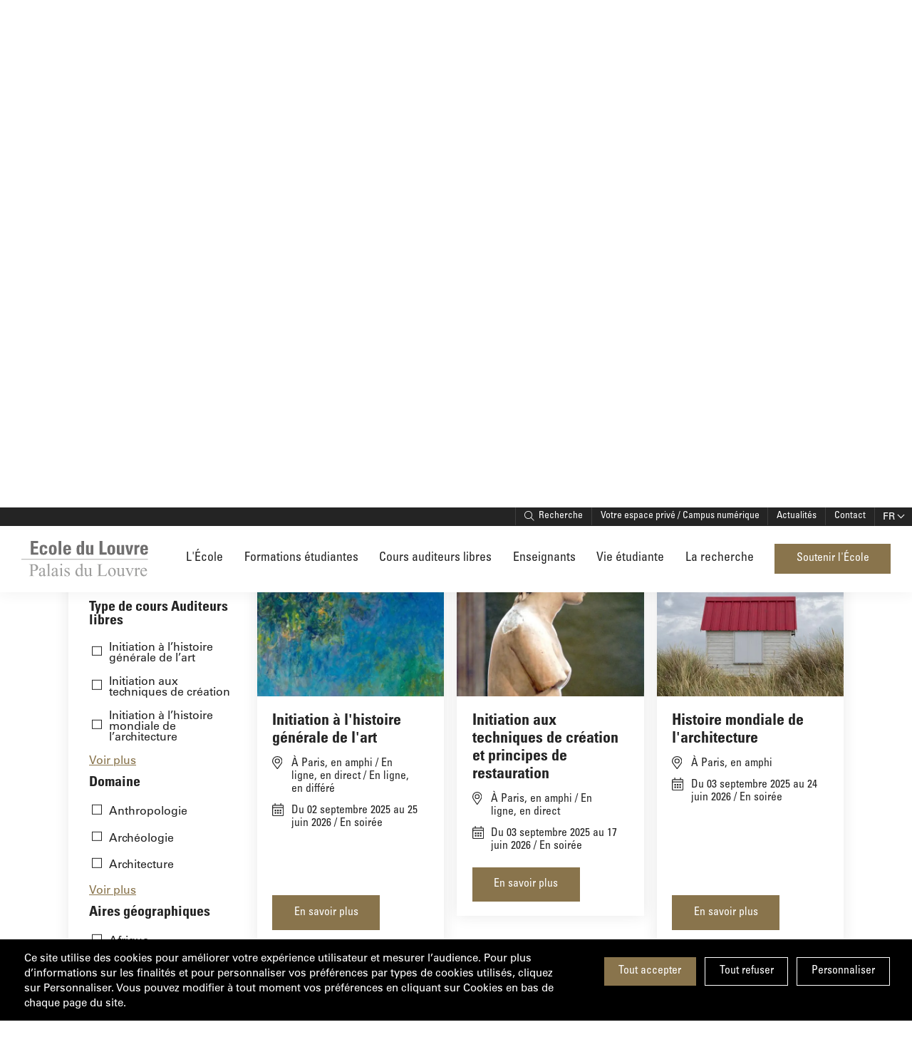

--- FILE ---
content_type: text/html; charset=UTF-8
request_url: https://www.ecoledulouvre.fr/fr/cours-auditeurs-libres/catalogue-des-cours-auditeurs-libres?f%5B0%5D=geographical_area%3A127
body_size: 17067
content:
<!DOCTYPE html>
<html lang="fr" dir="ltr" prefix="og: https://ogp.me/ns#">
  <head>
    <meta charset="utf-8" />
<noscript><style>form.antibot * :not(.antibot-message) { display: none !important; }</style>
</noscript><meta name="description" content="Bienvenue dans le catalogue des cours auditeurs libres dispensés par l&#039;École du Louvre. Vous pouvez chercher le cours qui vous intéresse par mot clef libre dans le champ prévu à cet effet ou bien accéder à des filtres préremplis en dépliant les menus par type de cours, par localisation (Paris ou région) par horaire (en journée ou en soirée), par niveau de cours ou par période." />
<meta name="abstract" content="Bienvenue dans le catalogue des cours auditeurs libres dispensés par l&#039;École du Louvre. Vous pouvez chercher le cours qui vous intéresse par mot clef libre dans le champ prévu à cet effet ou bien accéder à des filtres préremplis en dépliant les menus par type de cours, par localisation (Paris ou région) par horaire (en journée ou en soirée), par niveau de cours ou par période." />
<link rel="canonical" href="https://www.ecoledulouvre.fr/fr/cours-auditeurs-libres/catalogue-des-cours-auditeurs-libres" />
<meta property="og:site_name" content="Ecole du Louvre" />
<meta property="og:type" content="Liste cours auditeur libre" />
<meta property="og:url" content="https://www.ecoledulouvre.fr/fr/cours-auditeurs-libres/catalogue-des-cours-auditeurs-libres" />
<meta property="og:title" content="Catalogue des cours auditeurs libres" />
<meta property="og:description" content="Bienvenue dans le catalogue des cours auditeurs libres dispensés par l&#039;École du Louvre. Vous pouvez chercher le cours qui vous intéresse par mot clef libre dans le champ prévu à cet effet ou bien accéder à des filtres préremplis en dépliant les menus par type de cours, par localisation (Paris ou région) par horaire (en journée ou en soirée), par niveau de cours ou par période." />
<meta name="Generator" content="Drupal 10 (https://www.drupal.org); Commerce 2" />
<meta name="MobileOptimized" content="width" />
<meta name="HandheldFriendly" content="true" />
<meta name="viewport" content="width=device-width, initial-scale=1.0" />
<link rel="alternate" hreflang="fr" href="https://www.ecoledulouvre.fr/fr/cours-auditeurs-libres/catalogue-des-cours-auditeurs-libres" />
<link rel="alternate" hreflang="en" href="https://www.ecoledulouvre.fr/en/free-listeners-courses/catalog-auditing-courses" />
<script type="text/javascript">let cookies = document.cookie;
if (cookies.includes("!matomo=true")) {
  var _mtm = window._mtm = window._mtm || [];
  _mtm.push({'mtm.startTime': (new Date().getTime()), 'event': 'mtm.Start'});
  (function() {
    var d=document, g=d.createElement('script'), s=d.getElementsByTagName('script')[0];
    g.async=true; g.src='https://stat.ecoledulouvre.fr/js/container_p6NZ7H1L.js'; s.parentNode.insertBefore(g,s);
  })();
}</script>

    <title>Catalogue des cours auditeurs libres | Ecole du Louvre</title>
          <link rel="icon" type="image/png" href="/sites/default/files/media/image/favicon-edl-48x48.png"/>
        <link rel="stylesheet" media="all" href="/sites/default/files/css/css_5-48tP9S0zGs1lqhNG1xn7R-k6OmP26A_L8Cu6PbV3I.css?delta=0&amp;language=fr&amp;theme=edl&amp;include=[base64]" />
<link rel="stylesheet" media="all" href="/modules/custom/tac_services/libraries/tarteaucitron/css/tarteaucitron.css?t7gk7m" />
<link rel="stylesheet" media="all" href="/sites/default/files/css/css_brcRsu57ZIcOO2pKsasllQWKyjwzbBZ0Da9_FsgETmM.css?delta=2&amp;language=fr&amp;theme=edl&amp;include=[base64]" />
<link rel="stylesheet" media="all" href="/sites/default/files/css/css__iKmjElggDQVjk8_tIczkopvU81AM2YiVwY_J48UccQ.css?delta=3&amp;language=fr&amp;theme=edl&amp;include=[base64]" />
<link rel="stylesheet" media="print" href="/sites/default/files/css/css_Iz-xXYW_po_UNIb70QSIuAHBta7Qve54FEu8tbCBiRo.css?delta=4&amp;language=fr&amp;theme=edl&amp;include=[base64]" />
<link rel="stylesheet" media="all" href="/sites/default/files/css/css_Nohl7ejeK3-3PLQ1JxDGc_ZHPcZ92F1HOeUJM4BQOqM.css?delta=5&amp;language=fr&amp;theme=edl&amp;include=[base64]" />

    <script src="https://kit.fontawesome.com/4498721ff9.js" crossorigin="anonymous" async></script>

  </head>
  <body class="free_auditor_course_list path-node page-node-type-free-auditor-course-list">
        
      <div class="dialog-off-canvas-main-canvas" data-off-canvas-main-canvas>
    
<section class="Header-banner Banner" data-startdate="2025-12-18T15:00:00" data-enddate="2026-01-04T01:00:00" data-banneractivated="true">
  <div>
  
    
      

<div class="clear-both Banner-wrapper" data-hash="54321" data-exp="0.75">

  <button class="Banner-close">
    
    <svg xmlns="http://www.w3.org/2000/svg" aria-hidden="true" viewBox="0 0 320 512"><!--! Font Awesome Pro 6.1.2 by @fontawesome - https://fontawesome.com License - https://fontawesome.com/license (Commercial License) Copyright 2022 Fonticons, Inc.--><path d="M315.3 411.3c-6.253 6.253-16.37 6.253-22.63 0L160 278.6 27.3 411.3c-6.253 6.253-16.37 6.253-22.63 0-6.253-6.253-6.253-16.37 0-22.63L137.4 256 4.69 123.3c-6.253-6.253-6.253-16.37 0-22.63 6.253-6.253 16.37-6.253 22.63 0L160 233.4l132.7-132.7c6.253-6.253 16.37-6.253 22.63 0 6.253 6.253 6.253 16.37 0 22.63L182.6 256l132.7 132.7c6.3 6.2 6.3 16.4 0 22.6z"/></svg>

  </button>

  <div class="Banner-content">
          <p>L'Ecole du Louvre sera fermée du 20 décembre 2025 au 4 janvier 2026 inclus.</p>
      </div>

</div>

  </div>

</section>

<div id="Page">

  <header id="Header" class="Header" role="banner">
  <div class="Header-desktop">



    <div class="Header_wrapper">
      <div class="Header-top">
        <nav role="navigation" aria-label="Haut de page"  id="block-bloc-menu-top">
                  



        <ul class="menu">
                                    <li>
                <a href="/fr/recherche" class="searchLink" target="_self" data-drupal-link-system-path="search">Recherche</a>
                            </li>
                                <li>
                <a href="https://lms.ecoledulouvre.fr/" target="_blank">Votre espace privé / Campus numérique</a>
                            </li>
                                <li>
                <a href="/fr/actualites" data-drupal-link-system-path="node/12">Actualités</a>
                            </li>
                                <li>
                <a href="/fr/formulaire-de-contact" data-drupal-link-system-path="node/26">Contact</a>
                            </li>
            </ul>
  

  </nav>

        <div class="language-switcher-language-url" id="block-language-switcher" role="navigation">
  
    
      



<div class="Dropdown">
    <button type="button" aria-haspopup="true" aria-expanded="false" aria-controls="languageSwitcherMenu" aria-label="Langue du site (actuellement FR)">
      fr
    </button>
    <div class="Dropdown-menu">
      <div id="languageSwitcherMenu">
        <ul  class="links" role="menu">                        
            <li data-drupal-link-query="{&quot;f&quot;:[&quot;geographical_area:127&quot;]}" data-drupal-link-system-path="node/40" class="fr disabled-link is-active" role="none" aria-current="page"><a href="/fr/cours-auditeurs-libres/catalogue-des-cours-auditeurs-libres?f%5B0%5D=geographical_area%3A127" class="language-link is-active" lang="fr" role="menuitem" hreflang="fr" data-drupal-link-query="{&quot;f&quot;:[&quot;geographical_area:127&quot;]}" data-drupal-link-system-path="node/40" aria-current="page">Français</a></li>                        
            <li data-drupal-link-query="{&quot;f&quot;:[&quot;geographical_area:127&quot;]}" data-drupal-link-system-path="node/40" class="en is-active" role="none" aria-current="page"><a href="/en/free-listeners-courses/catalog-auditing-courses?f%5B0%5D=geographical_area%3A127" class="language-link" lang="en" role="menuitem" hreflang="en" data-drupal-link-query="{&quot;f&quot;:[&quot;geographical_area:127&quot;]}" data-drupal-link-system-path="node/40">English</a></li></ul>
      </div>
    </div>
  </div>
  </div>

      </div>

      <div class="Header-bottom">
        <div class="Header-logo">
                                <a href="/fr">            <img width="181" height="50" src="/sites/default/files/media/image/Logo_Ecole_du_louvre_gris_fond%20blanc.svg" alt="Ecole du Louvre (aller à l'accueil)">
          </a>
                  </div>
        <div class="Header-logoScroll">
                                <a href="/fr">            <img width="181" height="50" src="/sites/default/files/media/image/Logo_Ecole_du_louvre_gris_fond%20blanc.svg" alt="Ecole du Louvre (aller à l'accueil)">
          </a>
                  </div>

        <button type="button" id="burgerMenu" class="Header-mobileMenu" role="button" aria-label="Menu principal">
          <span></span>
        </button>

        <div class="Header-mainNav">
          <nav role="navigation" aria-labelledby="block-bloc-menu-main-menu" id="block-bloc-menu-main">
            
  <h2 class="visually-hidden" id="block-bloc-menu-main-menu">Navigation principale</h2>
  

        



  <ul data-region="header" class="menu menu-level-0">
                  <li class="menu-item menu-item--expanded">

        
                    
            <button
              class="menu-toggle"
              type="button"
              aria-expanded="false"
              data-href="/fr"
                                        >
              L&#039;École
              <span class="menu-toggle-mobile"></span>
            </button>

          <div class="submenu-wrapper submenu-wrapper--level-0">
            <div class="submenu">
              <div class="submenu-actions">

                <div class="submenu-back">
                  <button class="btn-back">Retour</button>
                </div>

                
                  
                  <a href="/fr" aria-current="false" class="submenu-title-link" data-drupal-link-system-path="&lt;front&gt;">                    <span class="submenu-title">
                      L&#039;École
                    </span>
                  </a>

                                                        
  
  <div class="menu_link_content menu-link-contentmain view-mode-default menu-dropdown menu-dropdown-0 menu-type-default">
                          <p>L'École du Louvre est un établissement d'enseignement supérieur du ministère de la Culture qui dispense des cours d'histoire de l'art, d'archéologie, d'épigraphie, d’anthropologie et de muséologie.</p>

                

    
      </div>



                  
                              </div>
              
                                            
  
  <div class="menu_link_content menu-link-contentmain view-mode-default menu-dropdown menu-dropdown-0 menu-type-default">
              
  <ul class="menu menu-level-1">
                  <li class="menu-item">

        
          <a href="/fr/lecole/notre-histoire" class="menu menu-level-1" data-drupal-link-system-path="node/54">Notre histoire</a>

              </li>
                      <li class="menu-item">

        
          <a href="/fr/lecole/notre-pedagogie" class="menu menu-level-1" data-drupal-link-system-path="node/189">Notre pédagogie</a>

              </li>
                      <li class="menu-item">

        
          <a href="/fr/lecole/nos-diplomes" class="menu menu-level-1" data-drupal-link-system-path="node/190">Nos diplômes</a>

              </li>
                      <li class="menu-item">

        
          <a href="/fr/lecole/organisation-et-gouvernance" class="menu menu-level-1" data-drupal-link-system-path="node/179">Organigramme</a>

              </li>
                      <li class="menu-item menu-item--expanded">

        
                    
            <button
              class="menu-toggle"
              type="button"
              aria-expanded="false"
              data-href=""
                                                                      >
              Notre campus
              <span class="menu-toggle-mobile"></span>
            </button>

          <div class="submenu-wrapper submenu-wrapper--level-1">
            <div class="submenu">
              <div class="submenu-actions">

                <div class="submenu-back">
                  <button class="btn-back">Retour</button>
                </div>

                              </div>
              
                                            
  
  <div class="menu_link_content menu-link-contentmain view-mode-default menu-dropdown menu-dropdown-1 menu-type-default">
              
  <ul class="menu menu-level-2">
                  <li class="menu-item">

        
          <a href="https://www.youtube.com/watch?v=10kQkImVyss" target="_blank" class="menu menu-level-2">Visite virtuelle</a>

              </li>
                      <li class="menu-item">

        
          <a href="/fr/lecole/notre-campus/amphitheatres-et-salles" class="menu menu-level-2" data-drupal-link-system-path="node/178">Amphithéâtres et salles</a>

              </li>
                      <li class="menu-item">

        
          <a href="/fr/lecole/notre-campus/bibliotheque" title="Bibliothèque" class="menu menu-level-2" data-drupal-link-system-path="node/174">Bibliothèque</a>

              </li>
                      <li class="menu-item">

        
          <a href="/fr/lecole/notre-campus/la-cafeteria" class="menu menu-level-2" data-drupal-link-system-path="node/176">Cafétéria</a>

              </li>
                      <li class="menu-item">

        
          <a href="/fr/lecole/notre-campus/lart-lecole" class="menu menu-level-2" data-drupal-link-system-path="node/187">L&#039;art à l&#039;École</a>

              </li>
                      <li class="menu-item">

        
          <a href="/fr/vie-etudiante/la-vie-lecole-du-louvre/la-maison-des-eleves" class="menu menu-level-2" data-drupal-link-system-path="node/45">Maison des élèves</a>

              </li>
                      <li class="menu-item">

        
          <a href="/fr/lecole/notre-campus/rapport-dactivite" class="menu menu-level-2" data-drupal-link-system-path="node/505">Rapport d&#039;activité</a>

              </li>
        </ul>



      </div>



                          </div>
          </div>

              </li>
                      <li class="menu-item">

        
          <a href="/fr/actualites" title="Actualités" class="menu menu-level-1" data-drupal-link-system-path="node/12">Actualités</a>

              </li>
        </ul>



      </div>



                          </div>
          </div>

              </li>
                      <li class="menu-item menu-item--expanded">

        
                    
            <button
              class="menu-toggle"
              type="button"
              aria-expanded="false"
              data-href="/fr/formations-etudiantes"
                                        >
              Formations étudiantes
              <span class="menu-toggle-mobile"></span>
            </button>

          <div class="submenu-wrapper submenu-wrapper--level-0">
            <div class="submenu">
              <div class="submenu-actions">

                <div class="submenu-back">
                  <button class="btn-back">Retour</button>
                </div>

                
                  
                  <a href="/fr/formations-etudiantes" aria-current="false" class="submenu-title-link" data-drupal-link-system-path="node/55">                    <span class="submenu-title">
                      Formations étudiantes
                    </span>
                  </a>

                                                        
  
  <div class="menu_link_content menu-link-contentmain view-mode-default menu-dropdown menu-dropdown-0 menu-type-default">
                          <p>Être diplômé de l’École du Louvre ou préparer les concours de conservateur du patrimoine et de restaurateur du patrimoine</p>

    <div class="submenu-link-cta">
      <a href="/fr/formations-etudiantes">En savoir plus</a>
  </div>

      </div>



                  
                              </div>
              
                                            
  
  <div class="menu_link_content menu-link-contentmain view-mode-default menu-dropdown menu-dropdown-0 menu-type-default">
              
  <ul class="menu menu-level-1">
                  <li class="menu-item menu-item--expanded">

        
                    
            <button
              class="menu-toggle"
              type="button"
              aria-expanded="false"
              data-href="/fr/formations-etudiantes/admissions"
                                                              onclick="window.open('/fr/formations-etudiantes/admissions', '_self');"
                                          >
              Admissions
              <span class="menu-toggle-mobile"></span>
            </button>

          <div class="submenu-wrapper submenu-wrapper--level-1">
            <div class="submenu">
              <div class="submenu-actions">

                <div class="submenu-back">
                  <button class="btn-back">Retour</button>
                </div>

                              </div>
              
                                            
  
  <div class="menu_link_content menu-link-contentmain view-mode-default menu-dropdown menu-dropdown-1 menu-type-default">
              
  <ul class="menu menu-level-2">
                  <li class="menu-item">

        
          <a href="/fr/formations-etudiantes/admissions/concours-dentree-en-premier-cycle" class="menu menu-level-2" data-drupal-link-system-path="node/141">Concours d&#039;entrée</a>

              </li>
                      <li class="menu-item">

        
          <a href="/fr/formations-etudiantes/admissions/banque-depreuves-litteraires" class="menu menu-level-2" data-drupal-link-system-path="node/167">Banque d&#039;épreuves littéraires</a>

              </li>
                      <li class="menu-item">

        
          <a href="/fr/formations-etudiantes/admissions/equivalences" class="menu menu-level-2" data-drupal-link-system-path="node/231">Équivalences</a>

              </li>
                      <li class="menu-item">

        
          <a href="/fr/formations-etudiantes/admissions/egalite-des-chances" class="menu menu-level-2" data-drupal-link-system-path="node/169">Égalité des chances</a>

              </li>
        </ul>



      </div>



                          </div>
          </div>

              </li>
                      <li class="menu-item menu-item--expanded">

        
                    
            <button
              class="menu-toggle"
              type="button"
              aria-expanded="false"
              data-href="/fr/formations-etudiantes/le-premier-cycle-de-lecole-du-louvre"
                                                              onclick="window.open('/fr/formations-etudiantes/le-premier-cycle-de-lecole-du-louvre', '_self');"
                                          >
              Premier cycle (Licence)
              <span class="menu-toggle-mobile"></span>
            </button>

          <div class="submenu-wrapper submenu-wrapper--level-1">
            <div class="submenu">
              <div class="submenu-actions">

                <div class="submenu-back">
                  <button class="btn-back">Retour</button>
                </div>

                              </div>
              
                                            
  
  <div class="menu_link_content menu-link-contentmain view-mode-default menu-dropdown menu-dropdown-1 menu-type-default">
              
  <ul class="menu menu-level-2">
                  <li class="menu-item">

        
          <a href="/fr/formations-etudiantes/premier-cycle-licence/premiere-annee" class="menu menu-level-2" data-drupal-link-system-path="node/41">Première année</a>

              </li>
                      <li class="menu-item">

        
          <a href="/fr/formations-etudiantes/premier-cycle-licence/deuxieme-annee" class="menu menu-level-2" data-drupal-link-system-path="node/66">Deuxième année</a>

              </li>
                      <li class="menu-item">

        
          <a href="/fr/formations-etudiantes/premier-cycle-licence/troisieme-annee" class="menu menu-level-2" data-drupal-link-system-path="node/67">Troisième année</a>

              </li>
        </ul>



      </div>



                          </div>
          </div>

              </li>
                      <li class="menu-item menu-item--expanded">

        
                    
            <button
              class="menu-toggle"
              type="button"
              aria-expanded="false"
              data-href="/fr/formations-etudiantes/le-deuxieme-cycle-de-lecole-du-louvre"
                                                              onclick="window.open('/fr/formations-etudiantes/le-deuxieme-cycle-de-lecole-du-louvre', '_self');"
                                          >
              Deuxième cycle (Master)
              <span class="menu-toggle-mobile"></span>
            </button>

          <div class="submenu-wrapper submenu-wrapper--level-1">
            <div class="submenu">
              <div class="submenu-actions">

                <div class="submenu-back">
                  <button class="btn-back">Retour</button>
                </div>

                              </div>
              
                                            
  
  <div class="menu_link_content menu-link-contentmain view-mode-default menu-dropdown menu-dropdown-1 menu-type-default">
              
  <ul class="menu menu-level-2">
                  <li class="menu-item">

        
          <a href="/fr/formations-etudiantes/deuxieme-cycle-master/master-1" class="menu menu-level-2" data-drupal-link-system-path="node/82">Master 1</a>

              </li>
                      <li class="menu-item">

        
          <a href="/fr/formations-etudiantes/deuxieme-cycle-master/master-2" class="menu menu-level-2" data-drupal-link-system-path="node/135">Master 2</a>

              </li>
                      <li class="menu-item">

        
          <a href="/fr/formations-etudiantes/deuxieme-cycle-master/doubles-diplomes" class="menu menu-level-2" data-drupal-link-system-path="node/147">Doubles diplômes</a>

              </li>
        </ul>



      </div>



                          </div>
          </div>

              </li>
                      <li class="menu-item">

        
          <a href="/fr/formations-etudiantes/post-master-recherche-en-histoire-de-lart-archeologie-et-museologie" class="menu menu-level-1" data-drupal-link-system-path="node/138">Post-master</a>

              </li>
                      <li class="menu-item menu-item--expanded">

        
                    
            <button
              class="menu-toggle"
              type="button"
              aria-expanded="false"
              data-href="/fr/formations-etudiantes/le-troisieme-cycle-de-lecole-du-louvre"
                                                              onclick="window.open('/fr/formations-etudiantes/le-troisieme-cycle-de-lecole-du-louvre', '_self');"
                                          >
              Troisième cycle (Doctorat)
              <span class="menu-toggle-mobile"></span>
            </button>

          <div class="submenu-wrapper submenu-wrapper--level-1">
            <div class="submenu">
              <div class="submenu-actions">

                <div class="submenu-back">
                  <button class="btn-back">Retour</button>
                </div>

                              </div>
              
                                            
  
  <div class="menu_link_content menu-link-contentmain view-mode-default menu-dropdown menu-dropdown-1 menu-type-default">
              
  <ul class="menu menu-level-2">
                  <li class="menu-item">

        
          <a href="/fr/la-recherche/bourses-et-prix-pour-financer-sa-recherche" class="menu menu-level-2" data-drupal-link-system-path="node/148">Bourses et prix pour financer sa recherche</a>

              </li>
                      <li class="menu-item">

        
          <a href="/fr/formations-etudiantes/troisieme-cycle-doctorat/co-encadrement-doctoral" class="menu menu-level-2" data-drupal-link-system-path="node/150">Co-encadrements</a>

              </li>
        </ul>



      </div>



                          </div>
          </div>

              </li>
                      <li class="menu-item menu-item--expanded">

        
                    
            <button
              class="menu-toggle"
              type="button"
              aria-expanded="false"
              data-href=""
                                                                      >
              Classes préparatoires aux concours de conservateur et de restaurateur
              <span class="menu-toggle-mobile"></span>
            </button>

          <div class="submenu-wrapper submenu-wrapper--level-1">
            <div class="submenu">
              <div class="submenu-actions">

                <div class="submenu-back">
                  <button class="btn-back">Retour</button>
                </div>

                              </div>
              
                                            
  
  <div class="menu_link_content menu-link-contentmain view-mode-default menu-dropdown menu-dropdown-1 menu-type-default">
              
  <ul class="menu menu-level-2">
                  <li class="menu-item">

        
          <a href="/fr/formations-etudiantes/classes-preparatoires-aux-concours-de-conservateur-et-de-restaurateur/classe-preparatoire-au-concours-de-conservateur" class="menu menu-level-2" data-drupal-link-system-path="node/151">Classe préparatoire au concours de conservateur</a>

              </li>
                      <li class="menu-item">

        
          <a href="/fr/formations-etudiantes/classes-preparatoires-aux-concours-de-conservateur-et-de-restaurateur/classe-preparatoire-au-concours-de-restaurateur" class="menu menu-level-2" data-drupal-link-system-path="node/152">Classe préparatoire au concours de restaurateur</a>

              </li>
        </ul>



      </div>



                          </div>
          </div>

              </li>
                      <li class="menu-item">

        
          <a href="/fr/formations-etudiantes/partenariats" class="menu menu-level-1" data-drupal-link-system-path="node/153">Partenariats</a>

              </li>
                      <li class="menu-item menu-item--expanded">

        
                    
            <button
              class="menu-toggle"
              type="button"
              aria-expanded="false"
              data-href="/fr/formations-etudiantes/international"
                                                              onclick="window.open('/fr/formations-etudiantes/international', '_self');"
                                          >
              International 
              <span class="menu-toggle-mobile"></span>
            </button>

          <div class="submenu-wrapper submenu-wrapper--level-1">
            <div class="submenu">
              <div class="submenu-actions">

                <div class="submenu-back">
                  <button class="btn-back">Retour</button>
                </div>

                              </div>
              
                                            
  
  <div class="menu_link_content menu-link-contentmain view-mode-default menu-dropdown menu-dropdown-1 menu-type-default">
              
  <ul class="menu menu-level-2">
                  <li class="menu-item">

        
          <a href="/fr/formations-etudiantes/international/venir-etudier-lecole-du-louvre" class="menu menu-level-2" data-drupal-link-system-path="node/154">Venir étudier à l’École du Louvre</a>

              </li>
                      <li class="menu-item">

        
          <a href="/fr/formations-etudiantes/international/partir-letranger" class="menu menu-level-2" data-drupal-link-system-path="node/222">Partir à l&#039;étranger</a>

              </li>
                      <li class="menu-item">

        
          <a href="/fr/formations-etudiantes/international/ecoles-dete-et-dhiver" class="menu menu-level-2" data-drupal-link-system-path="node/232">Écoles d&#039;été et d&#039;hiver</a>

              </li>
        </ul>



      </div>



                          </div>
          </div>

              </li>
                      <li class="menu-item">

        
          <a href="/fr/formations-etudiantes/formation-continue" class="menu menu-level-1" data-drupal-link-system-path="node/162">Formation continue</a>

              </li>
                      <li class="menu-item">

        
          <a href="/fr/formations-etudiantes/vae-validation-des-acquis-de-lexperience" class="menu menu-level-1" data-drupal-link-system-path="node/163">VAE, Validation des acquis de l’expérience</a>

              </li>
        </ul>



      </div>



                          </div>
          </div>

              </li>
                      <li class="menu-item menu-item--expanded menu-item--active-trail">

        
                    
            <button
              class="menu-toggle"
              type="button"
              aria-expanded="false"
              data-href="/fr/cours-auditeurs-libres"
                                        >
              Cours auditeurs libres
              <span class="menu-toggle-mobile"></span>
            </button>

          <div class="submenu-wrapper submenu-wrapper--level-0">
            <div class="submenu">
              <div class="submenu-actions">

                <div class="submenu-back">
                  <button class="btn-back">Retour</button>
                </div>

                
                  
                  <a href="/fr/cours-auditeurs-libres" aria-current="true" class="submenu-title-link" data-drupal-link-system-path="node/50">                    <span class="submenu-title">
                      Cours auditeurs libres
                    </span>
                  </a>

                                                        
  
  <div class="menu_link_content menu-link-contentmain view-mode-default menu-dropdown menu-dropdown-0 menu-type-default">
                          <p>En parallèle des formations étudiantes, l'École du Louvre propose aussi des cours au grand public.</p>

    <div class="submenu-link-cta">
      <a href="/fr/cours-auditeurs-libres">En savoir plus</a>
  </div>

      </div>



                  
                              </div>
              
                                            
  
  <div class="menu_link_content menu-link-contentmain view-mode-default menu-dropdown menu-dropdown-0 menu-type-default">
              
  <ul class="menu menu-level-1">
                  <li class="menu-item">

        
          <a href="/fr/cours-auditeurs-libres/etre-auditeur-libre" class="menu menu-level-1" data-drupal-link-system-path="node/133">Être auditeur libre</a>

              </li>
                      <li class="menu-item">

        
          <a href="/fr/cours-auditeurs-libres/prerequis-techniques-des-cours-en-ligne" class="menu menu-level-1" data-drupal-link-system-path="node/263">Prérequis techniques des cours en ligne</a>

              </li>
                      <li class="menu-item menu-item--active-trail">

        
          <a href="/fr/cours-auditeurs-libres/catalogue-des-cours-auditeurs-libres" class="menu menu-level-1" data-drupal-link-system-path="node/40">Catalogue des cours et inscriptions</a>

              </li>
                      <li class="menu-item">

        
          <a href="https://www.ecoledulouvre.fr/sites/default/files/media/document/Grille-tarifaire-2025-2026.pdf" target="_blank" class="menu menu-level-1">Grille tarifaire</a>

              </li>
        </ul>



      </div>



                          </div>
          </div>

              </li>
                      <li class="menu-item">

        
          <a href="/fr/annuaire-enseignants" data-region="header" class="menu menu-level-0" data-drupal-link-system-path="taxonomy/term/31">Enseignants</a>

              </li>
                      <li class="menu-item menu-item--expanded">

        
                    
            <button
              class="menu-toggle"
              type="button"
              aria-expanded="false"
              data-href="/fr/vie-etudiante"
                                        >
              Vie étudiante
              <span class="menu-toggle-mobile"></span>
            </button>

          <div class="submenu-wrapper submenu-wrapper--level-0">
            <div class="submenu">
              <div class="submenu-actions">

                <div class="submenu-back">
                  <button class="btn-back">Retour</button>
                </div>

                
                  
                  <a href="/fr/vie-etudiante" aria-current="false" class="submenu-title-link" data-drupal-link-system-path="node/188">                    <span class="submenu-title">
                      Vie étudiante
                    </span>
                  </a>

                                                        
  
  <div class="menu_link_content menu-link-contentmain view-mode-default menu-dropdown menu-dropdown-0 menu-type-default">
                          <p>Vous trouverez toutes les informations liées à la vie étudiante à l'École du Louvre.</p>

    <div class="submenu-link-cta">
      <a href="/fr/vie-etudiante">En savoir plus</a>
  </div>

      </div>



                  
                              </div>
              
                                            
  
  <div class="menu_link_content menu-link-contentmain view-mode-default menu-dropdown menu-dropdown-0 menu-type-default">
              
  <ul class="menu menu-level-1">
                  <li class="menu-item menu-item--expanded">

        
                    
            <button
              class="menu-toggle"
              type="button"
              aria-expanded="false"
              data-href=""
                                                                      >
              La vie à l&#039;École du Louvre
              <span class="menu-toggle-mobile"></span>
            </button>

          <div class="submenu-wrapper submenu-wrapper--level-1">
            <div class="submenu">
              <div class="submenu-actions">

                <div class="submenu-back">
                  <button class="btn-back">Retour</button>
                </div>

                              </div>
              
                                            
  
  <div class="menu_link_content menu-link-contentmain view-mode-default menu-dropdown menu-dropdown-1 menu-type-default">
              
  <ul class="menu menu-level-2">
                  <li class="menu-item">

        
          <a href="/fr/vie-etudiante/la-vie-lecole-du-louvre/une-ecole-pour-tous-sante-handicap-crous-protection-sociale" class="menu menu-level-2" data-drupal-link-system-path="node/172">Une école pour tous</a>

              </li>
                      <li class="menu-item">

        
          <a href="/fr/vie-etudiante/la-vie-lecole-du-louvre/financer-sa-scolarite-bourses-et-aides-financieres" class="menu menu-level-2" data-drupal-link-system-path="node/170">Financer sa scolarité</a>

              </li>
                      <li class="menu-item">

        
          <a href="/fr/vie-etudiante/la-vie-lecole-du-louvre/representants-des-eleves-et-elections" class="menu menu-level-2" data-drupal-link-system-path="node/238">Représentants des élèves et élections</a>

              </li>
                      <li class="menu-item">

        
          <a href="/fr/vie-etudiante/la-vie-lecole-du-louvre/la-maison-des-eleves" class="menu menu-level-2" data-drupal-link-system-path="node/45">Maison des élèves</a>

              </li>
        </ul>



      </div>



                          </div>
          </div>

              </li>
                      <li class="menu-item">

        
          <a href="/fr/vie-etudiante/associations" title="Les associations - Le BDE" class="menu menu-level-1" data-drupal-link-system-path="node/44">Associations</a>

              </li>
                      <li class="menu-item">

        
          <a href="/fr/vie-etudiante/bibliotheque-et-ressources-documentaires" class="menu menu-level-1" data-drupal-link-system-path="node/213">Bibliothèque et ressources</a>

              </li>
                      <li class="menu-item">

        
          <a href="/fr/vie-etudiante/stages" class="menu menu-level-1" data-drupal-link-system-path="node/210">Stages</a>

              </li>
                      <li class="menu-item">

        
          <a href="/fr/vie-etudiante/apres-lecole" class="menu menu-level-1" data-drupal-link-system-path="node/171">Après l&#039;École</a>

              </li>
        </ul>



      </div>



                          </div>
          </div>

              </li>
                      <li class="menu-item menu-item--expanded">

        
                    
            <button
              class="menu-toggle"
              type="button"
              aria-expanded="false"
              data-href="/fr/la-recherche"
              title="En tant qu&#039;établissement d&#039;enseignement supérieur, l&#039;École du Louvre participe à la recherche scientifique dans les domaines de l&#039;histoire de l&#039;art, de l’archéologie, de l’anthropologie et de la muséologie."                           >
              La recherche
              <span class="menu-toggle-mobile"></span>
            </button>

          <div class="submenu-wrapper submenu-wrapper--level-0">
            <div class="submenu">
              <div class="submenu-actions">

                <div class="submenu-back">
                  <button class="btn-back">Retour</button>
                </div>

                
                  
                  <a href="/fr/la-recherche" title="En tant qu&#039;établissement d&#039;enseignement supérieur, l&#039;École du Louvre participe à la recherche scientifique dans les domaines de l&#039;histoire de l&#039;art, de l’archéologie, de l’anthropologie et de la muséologie." aria-current="false" class="submenu-title-link" data-drupal-link-system-path="node/250">                    <span class="submenu-title">
                      La recherche
                    </span>
                  </a>

                                                        
  
  <div class="menu_link_content menu-link-contentmain view-mode-default menu-dropdown menu-dropdown-0 menu-type-default">
                          <p>En tant qu'établissement d'enseignement supérieur, l'École du Louvre participe à la recherche scientifique dans les domaines de l'histoire de l'art, de l’archéologie, de l’anthropologie et de la muséologie.</p>

    <div class="submenu-link-cta">
      <a href="/fr/la-recherche">En savoir plus</a>
  </div>

      </div>



                  
                              </div>
              
                                            
  
  <div class="menu_link_content menu-link-contentmain view-mode-default menu-dropdown menu-dropdown-0 menu-type-default">
              
  <ul class="menu menu-level-1">
                  <li class="menu-item">

        
          <a href="/fr/la-recherche/centre-de-recherche" class="menu menu-level-1" data-drupal-link-system-path="node/266">Centre de recherche</a>

              </li>
                      <li class="menu-item">

        
          <a href="/fr/la-recherche/programmes-de-recherche" class="menu menu-level-1" data-drupal-link-system-path="node/369">Programmes de recherche</a>

              </li>
                      <li class="menu-item">

        
          <a href="/fr/la-recherche/se-former-la-recherche" class="menu menu-level-1" data-drupal-link-system-path="node/267">Se former à la recherche</a>

              </li>
                      <li class="menu-item">

        
          <a href="/fr/la-recherche/bourses-et-prix-pour-financer-sa-recherche" class="menu menu-level-1" data-drupal-link-system-path="node/148">Financer sa recherche</a>

              </li>
                      <li class="menu-item menu-item--expanded">

        
                    
            <button
              class="menu-toggle"
              type="button"
              aria-expanded="false"
              data-href=""
                                                                      >
              Conduire sa recherche
              <span class="menu-toggle-mobile"></span>
            </button>

          <div class="submenu-wrapper submenu-wrapper--level-1">
            <div class="submenu">
              <div class="submenu-actions">

                <div class="submenu-back">
                  <button class="btn-back">Retour</button>
                </div>

                              </div>
              
                                            
  
  <div class="menu_link_content menu-link-contentmain view-mode-default menu-dropdown menu-dropdown-1 menu-type-default">
              
  <ul class="menu menu-level-2">
                  <li class="menu-item">

        
          <a href="/fr/formations-etudiantes/post-master-recherche-en-histoire-de-lart-archeologie-et-museologie" class="menu menu-level-2" data-drupal-link-system-path="node/138">Post-master </a>

              </li>
                      <li class="menu-item">

        
          <a href="/fr/formations-etudiantes/le-troisieme-cycle-de-lecole-du-louvre" class="menu menu-level-2" data-drupal-link-system-path="node/149">Troisième cycle</a>

              </li>
                      <li class="menu-item">

        
          <a href="/fr/la-recherche/conduire-sa-recherche/sejour-de-recherche-linternational" class="menu menu-level-2" data-drupal-link-system-path="node/605">Séjour de recherche à l&#039;international</a>

              </li>
        </ul>



      </div>



                          </div>
          </div>

              </li>
                      <li class="menu-item">

        
          <a href="/fr/la-recherche/theses" class="menu menu-level-1" data-drupal-link-system-path="node/362">Thèses</a>

              </li>
                      <li class="menu-item menu-item--expanded">

        
                    
            <button
              class="menu-toggle"
              type="button"
              aria-expanded="false"
              data-href=""
                                                                      >
              Valoriser la recherche 
              <span class="menu-toggle-mobile"></span>
            </button>

          <div class="submenu-wrapper submenu-wrapper--level-1">
            <div class="submenu">
              <div class="submenu-actions">

                <div class="submenu-back">
                  <button class="btn-back">Retour</button>
                </div>

                              </div>
              
                                            
  
  <div class="menu_link_content menu-link-contentmain view-mode-default menu-dropdown menu-dropdown-1 menu-type-default">
              
  <ul class="menu menu-level-2">
                  <li class="menu-item">

        
          <a href="/fr/la-recherche/valoriser-la-recherche/colloques" class="menu menu-level-2" data-drupal-link-system-path="node/403">Colloques</a>

              </li>
                      <li class="menu-item">

        
          <a href="/fr/la-recherche/valoriser-la-recherche/carnets-de-recherche" class="menu menu-level-2" data-drupal-link-system-path="node/364">Carnets de recherche</a>

              </li>
        </ul>



      </div>



                          </div>
          </div>

              </li>
                      <li class="menu-item menu-item--expanded">

        
                    
            <button
              class="menu-toggle"
              type="button"
              aria-expanded="false"
              data-href=""
                                                                      >
              Publier la recherche
              <span class="menu-toggle-mobile"></span>
            </button>

          <div class="submenu-wrapper submenu-wrapper--level-1">
            <div class="submenu">
              <div class="submenu-actions">

                <div class="submenu-back">
                  <button class="btn-back">Retour</button>
                </div>

                              </div>
              
                                            
  
  <div class="menu_link_content menu-link-contentmain view-mode-default menu-dropdown menu-dropdown-1 menu-type-default">
              
  <ul class="menu menu-level-2">
                  <li class="menu-item">

        
          <a href="/fr/la-recherche/publier-la-recherche/les-cahiers-de-lecole-du-louvre" class="menu menu-level-2" data-drupal-link-system-path="node/324">Cahiers de l&#039;École du Louvre</a>

              </li>
        </ul>



      </div>



                          </div>
          </div>

              </li>
                      <li class="menu-item menu-item--expanded">

        
                    
            <button
              class="menu-toggle"
              type="button"
              aria-expanded="false"
              data-href="/fr/la-recherche/editions"
                                                              onclick="window.open('/fr/la-recherche/editions', '_self');"
                                          >
              Éditions
              <span class="menu-toggle-mobile"></span>
            </button>

          <div class="submenu-wrapper submenu-wrapper--level-1">
            <div class="submenu">
              <div class="submenu-actions">

                <div class="submenu-back">
                  <button class="btn-back">Retour</button>
                </div>

                              </div>
              
                                            
  
  <div class="menu_link_content menu-link-contentmain view-mode-default menu-dropdown menu-dropdown-1 menu-type-default">
              
  <ul class="menu menu-level-2">
                  <li class="menu-item">

        
          <a href="/fr/la-recherche/editions/collection-manuels-de-lecole-du-louvre" class="menu menu-level-2" data-drupal-link-system-path="node/326">Manuels de l&#039;École du Louvre</a>

              </li>
                      <li class="menu-item">

        
          <a href="/fr/la-recherche/editions/collection-memoires-de-recherche-de-lecole-du-louvre" class="menu menu-level-2" data-drupal-link-system-path="node/327">Mémoires de recherche</a>

              </li>
                      <li class="menu-item">

        
          <a href="/fr/la-recherche/editions/collection-rencontres-de-lecole-du-louvre" class="menu menu-level-2" data-drupal-link-system-path="node/328">Rencontres de l&#039;École du Louvre</a>

              </li>
                      <li class="menu-item">

        
          <a href="/fr/la-recherche/editions/hors-collections" class="menu menu-level-2" data-drupal-link-system-path="node/329">Hors Collection</a>

              </li>
                      <li class="menu-item">

        
          <a href="/fr/la-recherche/editions/les-co-editions-de-lecole-du-louvre" class="menu menu-level-2" data-drupal-link-system-path="node/355">Co-éditions</a>

              </li>
        </ul>



      </div>



                          </div>
          </div>

              </li>
                      <li class="menu-item">

        
          <a href="/fr/annuaire-recherche" class="menu menu-level-1" data-drupal-link-system-path="taxonomy/term/32">Annuaire</a>

              </li>
        </ul>



      </div>



                          </div>
          </div>

              </li>
                      <li class="menu-item">

        
          <a href="/fr/soutenir-lecole" class="menuActionButton menu menu-level-0" data-region="header" data-drupal-link-system-path="node/234">Soutenir l&#039;École</a>

              </li>
        </ul>


  </nav>

        </div>
      </div>
    </div>
  </div>
</header>

  <main id="MainWrapper">
      <div>
    <div id="block-bloc-breadcrumb">
  
    
      

  <div id="Breadcrumb">
    <nav role="navigation" aria-label="Vous êtes ici">
      <ul>
                  <li>
                          <a href="/fr">Accueil</a>
                      </li>
                  <li>
                          <a href="/fr/cours-auditeurs-libres">Cours auditeurs libres</a>
                      </li>
                  <li>
                          Catalogue des cours auditeurs libres
                      </li>
              </ul>
    </nav>
  </div>

  </div>

  </div>


              <div>
    <div data-drupal-messages-fallback class="hidden"></div>


<article class="Node NodeFreeAuditorCourseList">

  <a href="#search-results" id="skip-to-results" class="visually-hidden focusable">
    Aller aux résultats de la recherche
  </a>

  <div class="NodeFreeAuditorCourseList_headerWrapper NodeHeader">
    <div class="NodeHeader_cover ">
                  







<div  class="MediaImage--responsive_fullpage MediaImage">
  <figure >
                    <picture>
                  <source srcset="/sites/default/files/styles/landscape_full_page_450w/public/media/image/Auditeurs.webp?itok=jD56lHcS 450w, /sites/default/files/styles/landscape_full_page_900w/public/media/image/Auditeurs.webp?itok=97FjED3j 900w, /sites/default/files/styles/landscape_full_page_1280w/public/media/image/Auditeurs.webp?itok=oLbTgAEr 1280w, /sites/default/files/styles/landscape_full_page_1366w/public/media/image/Auditeurs.webp?itok=uFvu_Id1 1366w, /sites/default/files/styles/landscape_full_page_1440w/public/media/image/Auditeurs.webp?itok=YLoGaV3G 1440w, /sites/default/files/styles/landscape_full_page_5116w/public/media/image/Auditeurs.webp?itok=AsNFHbnu 1900w" media="all and (min-width: 0px)" type="image/webp" sizes="100vw" width="900" height="152"/>
              <source srcset="/sites/default/files/styles/landscape_full_page_450w/public/media/image/Auditeurs.png?itok=jD56lHcS 450w, /sites/default/files/styles/landscape_full_page_900w/public/media/image/Auditeurs.png?itok=97FjED3j 900w, /sites/default/files/styles/landscape_full_page_1280w/public/media/image/Auditeurs.png?itok=oLbTgAEr 1280w, /sites/default/files/styles/landscape_full_page_1366w/public/media/image/Auditeurs.png?itok=uFvu_Id1 1366w, /sites/default/files/styles/landscape_full_page_1440w/public/media/image/Auditeurs.png?itok=YLoGaV3G 1440w, /sites/default/files/styles/landscape_full_page_5116w/public/media/image/Auditeurs.png?itok=AsNFHbnu 1900w" media="all and (min-width: 0px)" type="image/png" sizes="100vw" width="900" height="152"/>
                  <img loading="eager" width="1900" height="320" src="/sites/default/files/styles/landscape_full_page_1920w/public/media/image/Auditeurs.png?itok=H3_cKdNM" alt="TDO au musée du Louvre - Auditeurs" />

  </picture>


    
      </figure>
</div>

    
    </div>
    <h1 class="NodeHeader_title NodeHeader_title-white"><span>Catalogue des cours auditeurs libres</span>
</h1>
  </div>
  <div class="NodeFreeAuditorCourseList_listHeader">
                Bienvenue dans le catalogue des cours auditeurs libres dispensés par l&#039;École du Louvre. Vous pouvez chercher le cours qui vous intéresse par mot clef libre dans le champ prévu à cet effet ou bien accéder à des filtres préremplis en dépliant les menus par type de cours, par localisation (Paris ou région) par horaire (en journée ou en soirée), par niveau de cours ou par période.
    
    <form class="edl-free-auditor-search-form" data-drupal-selector="edl-free-auditor-search-form" action="/fr/cours-auditeurs-libres/catalogue-des-cours-auditeurs-libres?f%5B0%5D=geographical_area%3A127" method="post" id="edl-free-auditor-search-form" accept-charset="UTF-8">
  <div class="js-form-item form-item js-form-type-textfield form-item-keywords js-form-item-keywords form-no-label">
        <input data-drupal-selector="edit-keywords" aria-describedby="edit-keywords--description" type="text" id="edit-keywords" name="keywords" value="" size="60" maxlength="128" placeholder="Que recherchez-vous ?" class="form-text" />

            <div id="edit-keywords--description" class="description">
      Suggestions : <a href="/fr/cours-auditeurs-libres/catalogue-des-cours-auditeurs-libres?keywords=Arch%C3%A9ologie">Archéologie</a>, <a href="/fr/cours-auditeurs-libres/catalogue-des-cours-auditeurs-libres?keywords=Histoire%20des%20soci%C3%A9t%C3%A9s">Histoire des sociétés</a>, <a href="/fr/cours-auditeurs-libres/catalogue-des-cours-auditeurs-libres?keywords=Iconographie">Iconographie</a>
    </div>
  </div>
<input autocomplete="off" data-drupal-selector="form-rj8og9p4qphjbiklcw03cgqo9vvsah-1f7pof67piga" type="hidden" name="form_build_id" value="form-rJ8Og9P4qpHJBIKlCW03CgQo9vVsah_1F7pof67pigA" />
<input data-drupal-selector="edit-edl-free-auditor-search-form" type="hidden" name="form_id" value="edl_free_auditor_search_form" />
<div data-drupal-selector="edit-actions" class="form-actions js-form-wrapper form-wrapper" id="edit-actions"><input data-drupal-selector="edit-submit" type="submit" id="edit-submit" name="op" value="Rechercher" class="button js-form-submit form-submit" />
</div>

</form>

  </div>

  <div class="NodeFreeAuditorCourseList_list site_size_wrapper">
      <div class="NodeFreeAuditorCourseList_reset">
        Filtrer par
        <a href="/fr/cours-auditeurs-libres/catalogue-des-cours-auditeurs-libres">Effacer les filtres</a>
      </div>

      <div class="NodeFreeAuditorCourseList_list-flex">

                  <div class="NodeFreeAuditorCourseList_facets">
            <div id="block-facetsblock">
  
    
        <div  class="facet-inactive facet-block-course-free-auditor facet-block">
        <div class="facet-block__content"><div class="facets-widget-checkbox">
      <span class="facet-title">Type de cours Auditeurs libres</span><ul data-drupal-facet-filter-key="f" data-drupal-facet-id="course_free_auditor" data-drupal-facet-alias="course_free_auditor" class="facet-inactive js-facets-checkbox-links item-list__checkbox"><li class="facet-item"><a href="/fr/cours-auditeurs-libres/catalogue-des-cours-auditeurs-libres?f%5B0%5D=course_free_auditor%3A122&amp;f%5B1%5D=geographical_area%3A127" rel="nofollow" data-drupal-facet-item-id="course-free-auditor-122" data-drupal-facet-item-value="122" data-drupal-facet-item-count="1" data-drupal-facet-filter-value="course_free_auditor:122" data-drupal-facet-widget-element-class="facets-checkbox"><span class="facet-item__value">Initiation à l’histoire générale de l’art</span>
</a></li><li class="facet-item"><a href="/fr/cours-auditeurs-libres/catalogue-des-cours-auditeurs-libres?f%5B0%5D=course_free_auditor%3A201&amp;f%5B1%5D=geographical_area%3A127" rel="nofollow" data-drupal-facet-item-id="course-free-auditor-201" data-drupal-facet-item-value="201" data-drupal-facet-item-count="1" data-drupal-facet-filter-value="course_free_auditor:201" data-drupal-facet-widget-element-class="facets-checkbox"><span class="facet-item__value">Initiation aux techniques de création</span>
</a></li><li class="facet-item"><a href="/fr/cours-auditeurs-libres/catalogue-des-cours-auditeurs-libres?f%5B0%5D=course_free_auditor%3A123&amp;f%5B1%5D=geographical_area%3A127" rel="nofollow" data-drupal-facet-item-id="course-free-auditor-123" data-drupal-facet-item-value="123" data-drupal-facet-item-count="2" data-drupal-facet-filter-value="course_free_auditor:123" data-drupal-facet-widget-element-class="facets-checkbox"><span class="facet-item__value">Initiation à l’histoire mondiale de l’architecture</span>
</a></li><li class="facet-item"><a href="/fr/cours-auditeurs-libres/catalogue-des-cours-auditeurs-libres?f%5B0%5D=course_free_auditor%3A124&amp;f%5B1%5D=geographical_area%3A127" rel="nofollow" data-drupal-facet-item-id="course-free-auditor-124" data-drupal-facet-item-value="124" data-drupal-facet-item-count="1" data-drupal-facet-filter-value="course_free_auditor:124" data-drupal-facet-widget-element-class="facets-checkbox"><span class="facet-item__value">Histoire générale de l’art</span>
</a></li><li class="facet-item"><a href="/fr/cours-auditeurs-libres/catalogue-des-cours-auditeurs-libres?f%5B0%5D=course_free_auditor%3A118&amp;f%5B1%5D=geographical_area%3A127" rel="nofollow" data-drupal-facet-item-id="course-free-auditor-118" data-drupal-facet-item-value="118" data-drupal-facet-item-count="1" data-drupal-facet-filter-value="course_free_auditor:118" data-drupal-facet-widget-element-class="facets-checkbox"><span class="facet-item__value">Cours de spécialité</span>
</a></li><li class="facet-item"><a href="/fr/cours-auditeurs-libres/catalogue-des-cours-auditeurs-libres?f%5B0%5D=course_free_auditor%3A120&amp;f%5B1%5D=geographical_area%3A127" rel="nofollow" data-drupal-facet-item-id="course-free-auditor-120" data-drupal-facet-item-value="120" data-drupal-facet-item-count="2" data-drupal-facet-filter-value="course_free_auditor:120" data-drupal-facet-widget-element-class="facets-checkbox"><span class="facet-item__value">Cycles découverte</span>
</a></li><li class="facet-item"><a href="/fr/cours-auditeurs-libres/catalogue-des-cours-auditeurs-libres?f%5B0%5D=course_free_auditor%3A50&amp;f%5B1%5D=geographical_area%3A127" rel="nofollow" data-drupal-facet-item-id="course-free-auditor-50" data-drupal-facet-item-value="50" data-drupal-facet-item-count="1" data-drupal-facet-filter-value="course_free_auditor:50" data-drupal-facet-widget-element-class="facets-checkbox"><span class="facet-item__value">Travaux dirigés devant les œuvres (TDO)</span>
</a></li></ul>
</div>
</div>
  </div>
  <div  class="facet-inactive facet-block-domains facet-block">
        <div class="facet-block__content"><div class="facets-widget-checkbox">
      <span class="facet-title">Domaine</span><ul data-drupal-facet-filter-key="f" data-drupal-facet-id="domains" data-drupal-facet-alias="domains" class="facet-inactive js-facets-checkbox-links item-list__checkbox"><li class="facet-item"><a href="/fr/cours-auditeurs-libres/catalogue-des-cours-auditeurs-libres?f%5B0%5D=domains%3A161&amp;f%5B1%5D=geographical_area%3A127" rel="nofollow" data-drupal-facet-item-id="domains-161" data-drupal-facet-item-value="161" data-drupal-facet-item-count="3" data-drupal-facet-filter-value="domains:161" data-drupal-facet-widget-element-class="facets-checkbox"><span class="facet-item__value">Anthropologie</span>
</a></li><li class="facet-item"><a href="/fr/cours-auditeurs-libres/catalogue-des-cours-auditeurs-libres?f%5B0%5D=domains%3A62&amp;f%5B1%5D=geographical_area%3A127" rel="nofollow" data-drupal-facet-item-id="domains-62" data-drupal-facet-item-value="62" data-drupal-facet-item-count="5" data-drupal-facet-filter-value="domains:62" data-drupal-facet-widget-element-class="facets-checkbox"><span class="facet-item__value">Archéologie</span>
</a></li><li class="facet-item"><a href="/fr/cours-auditeurs-libres/catalogue-des-cours-auditeurs-libres?f%5B0%5D=domains%3A64&amp;f%5B1%5D=geographical_area%3A127" rel="nofollow" data-drupal-facet-item-id="domains-64" data-drupal-facet-item-value="64" data-drupal-facet-item-count="4" data-drupal-facet-filter-value="domains:64" data-drupal-facet-widget-element-class="facets-checkbox"><span class="facet-item__value">Architecture</span>
</a></li><li class="facet-item"><a href="/fr/cours-auditeurs-libres/catalogue-des-cours-auditeurs-libres?f%5B0%5D=domains%3A117&amp;f%5B1%5D=geographical_area%3A127" rel="nofollow" data-drupal-facet-item-id="domains-117" data-drupal-facet-item-value="117" data-drupal-facet-item-count="3" data-drupal-facet-filter-value="domains:117" data-drupal-facet-widget-element-class="facets-checkbox"><span class="facet-item__value">Arts décoratifs</span>
</a></li><li class="facet-item"><a href="/fr/cours-auditeurs-libres/catalogue-des-cours-auditeurs-libres?f%5B0%5D=domains%3A159&amp;f%5B1%5D=geographical_area%3A127" rel="nofollow" data-drupal-facet-item-id="domains-159" data-drupal-facet-item-value="159" data-drupal-facet-item-count="2" data-drupal-facet-filter-value="domains:159" data-drupal-facet-widget-element-class="facets-checkbox"><span class="facet-item__value">Arts graphiques</span>
</a></li><li class="facet-item"><a href="/fr/cours-auditeurs-libres/catalogue-des-cours-auditeurs-libres?f%5B0%5D=domains%3A162&amp;f%5B1%5D=geographical_area%3A127" rel="nofollow" data-drupal-facet-item-id="domains-162" data-drupal-facet-item-value="162" data-drupal-facet-item-count="4" data-drupal-facet-filter-value="domains:162" data-drupal-facet-widget-element-class="facets-checkbox"><span class="facet-item__value">Patrimoine</span>
</a></li><li class="facet-item"><a href="/fr/cours-auditeurs-libres/catalogue-des-cours-auditeurs-libres?f%5B0%5D=domains%3A67&amp;f%5B1%5D=geographical_area%3A127" rel="nofollow" data-drupal-facet-item-id="domains-67" data-drupal-facet-item-value="67" data-drupal-facet-item-count="3" data-drupal-facet-filter-value="domains:67" data-drupal-facet-widget-element-class="facets-checkbox"><span class="facet-item__value">Peinture</span>
</a></li><li class="facet-item"><a href="/fr/cours-auditeurs-libres/catalogue-des-cours-auditeurs-libres?f%5B0%5D=domains%3A160&amp;f%5B1%5D=geographical_area%3A127" rel="nofollow" data-drupal-facet-item-id="domains-160" data-drupal-facet-item-value="160" data-drupal-facet-item-count="1" data-drupal-facet-filter-value="domains:160" data-drupal-facet-widget-element-class="facets-checkbox"><span class="facet-item__value">Photographie-cinéma</span>
</a></li><li class="facet-item"><a href="/fr/cours-auditeurs-libres/catalogue-des-cours-auditeurs-libres?f%5B0%5D=domains%3A158&amp;f%5B1%5D=geographical_area%3A127" rel="nofollow" data-drupal-facet-item-id="domains-158" data-drupal-facet-item-value="158" data-drupal-facet-item-count="3" data-drupal-facet-filter-value="domains:158" data-drupal-facet-widget-element-class="facets-checkbox"><span class="facet-item__value">Sculpture</span>
</a></li></ul>
</div>
</div>
  </div>
  <div  class="facet-active facet-block-geographical-area facet-block">
        <div class="facet-block__content"><div class="facets-widget-checkbox">
      <span class="facet-title">Aires géographiques</span><ul data-drupal-facet-filter-key="f" data-drupal-facet-id="geographical_area" data-drupal-facet-alias="geographical_area" class="facet-active js-facets-checkbox-links item-list__checkbox"><li class="facet-item"><a href="/fr/cours-auditeurs-libres/catalogue-des-cours-auditeurs-libres?f%5B0%5D=geographical_area%3A126&amp;f%5B1%5D=geographical_area%3A127" rel="nofollow" data-drupal-facet-item-id="geographical-area-126" data-drupal-facet-item-value="126" data-drupal-facet-item-count="27" data-drupal-facet-filter-value="geographical_area:126" data-drupal-facet-widget-element-class="facets-checkbox"><span class="facet-item__value">Afrique</span>
</a></li><li class="facet-item"><a href="/fr/cours-auditeurs-libres/catalogue-des-cours-auditeurs-libres" rel="nofollow" class="is-active" data-drupal-facet-item-id="geographical-area-127" data-drupal-facet-item-value="127" data-drupal-facet-item-count="9" data-drupal-facet-filter-value="geographical_area:127" data-drupal-facet-widget-element-class="facets-checkbox">  <span class="facet-item__status js-facet-deactivate">(-)</span>
<span class="facet-item__value">Amériques</span>
</a></li><li class="facet-item"><a href="/fr/cours-auditeurs-libres/catalogue-des-cours-auditeurs-libres?f%5B0%5D=geographical_area%3A78&amp;f%5B1%5D=geographical_area%3A127" rel="nofollow" data-drupal-facet-item-id="geographical-area-78" data-drupal-facet-item-value="78" data-drupal-facet-item-count="28" data-drupal-facet-filter-value="geographical_area:78" data-drupal-facet-widget-element-class="facets-checkbox"><span class="facet-item__value">Asie</span>
</a></li><li class="facet-item"><a href="/fr/cours-auditeurs-libres/catalogue-des-cours-auditeurs-libres?f%5B0%5D=geographical_area%3A76&amp;f%5B1%5D=geographical_area%3A127" rel="nofollow" data-drupal-facet-item-id="geographical-area-76" data-drupal-facet-item-value="76" data-drupal-facet-item-count="125" data-drupal-facet-filter-value="geographical_area:76" data-drupal-facet-widget-element-class="facets-checkbox"><span class="facet-item__value">Europe</span>
</a></li><li class="facet-item"><a href="/fr/cours-auditeurs-libres/catalogue-des-cours-auditeurs-libres?f%5B0%5D=geographical_area%3A79&amp;f%5B1%5D=geographical_area%3A127" rel="nofollow" data-drupal-facet-item-id="geographical-area-79" data-drupal-facet-item-value="79" data-drupal-facet-item-count="7" data-drupal-facet-filter-value="geographical_area:79" data-drupal-facet-widget-element-class="facets-checkbox"><span class="facet-item__value">Océanie</span>
</a></li></ul>
</div>
</div>
  </div>
  <div  class="facet-inactive facet-block-historical-periods facet-block">
        <div class="facet-block__content"><div class="facets-widget-checkbox">
      <span class="facet-title">Périodes historiques</span><ul data-drupal-facet-filter-key="f" data-drupal-facet-id="historical_periods" data-drupal-facet-alias="historical_periods" class="facet-inactive js-facets-checkbox-links item-list__checkbox"><li class="facet-item"><a href="/fr/cours-auditeurs-libres/catalogue-des-cours-auditeurs-libres?f%5B0%5D=geographical_area%3A127&amp;f%5B1%5D=historical_periods%3A141" rel="nofollow" data-drupal-facet-item-id="historical-periods-141" data-drupal-facet-item-value="141" data-drupal-facet-item-count="5" data-drupal-facet-filter-value="historical_periods:141" data-drupal-facet-widget-element-class="facets-checkbox"><span class="facet-item__value">Préhistoire</span>
</a></li><li class="facet-item"><a href="/fr/cours-auditeurs-libres/catalogue-des-cours-auditeurs-libres?f%5B0%5D=geographical_area%3A127&amp;f%5B1%5D=historical_periods%3A142" rel="nofollow" data-drupal-facet-item-id="historical-periods-142" data-drupal-facet-item-value="142" data-drupal-facet-item-count="8" data-drupal-facet-filter-value="historical_periods:142" data-drupal-facet-widget-element-class="facets-checkbox"><span class="facet-item__value">Antiquité</span>
</a></li><li class="facet-item"><a href="/fr/cours-auditeurs-libres/catalogue-des-cours-auditeurs-libres?f%5B0%5D=geographical_area%3A127&amp;f%5B1%5D=historical_periods%3A143" rel="nofollow" data-drupal-facet-item-id="historical-periods-143" data-drupal-facet-item-value="143" data-drupal-facet-item-count="9" data-drupal-facet-filter-value="historical_periods:143" data-drupal-facet-widget-element-class="facets-checkbox"><span class="facet-item__value">Moyen Âge</span>
</a></li><li class="facet-item"><a href="/fr/cours-auditeurs-libres/catalogue-des-cours-auditeurs-libres?f%5B0%5D=geographical_area%3A127&amp;f%5B1%5D=historical_periods%3A77" rel="nofollow" data-drupal-facet-item-id="historical-periods-77" data-drupal-facet-item-value="77" data-drupal-facet-item-count="9" data-drupal-facet-filter-value="historical_periods:77" data-drupal-facet-widget-element-class="facets-checkbox"><span class="facet-item__value">Renaissance</span>
</a></li><li class="facet-item"><a href="/fr/cours-auditeurs-libres/catalogue-des-cours-auditeurs-libres?f%5B0%5D=geographical_area%3A127&amp;f%5B1%5D=historical_periods%3A144" rel="nofollow" data-drupal-facet-item-id="historical-periods-144" data-drupal-facet-item-value="144" data-drupal-facet-item-count="8" data-drupal-facet-filter-value="historical_periods:144" data-drupal-facet-widget-element-class="facets-checkbox"><span class="facet-item__value">17e siècle</span>
</a></li><li class="facet-item"><a href="/fr/cours-auditeurs-libres/catalogue-des-cours-auditeurs-libres?f%5B0%5D=geographical_area%3A127&amp;f%5B1%5D=historical_periods%3A145" rel="nofollow" data-drupal-facet-item-id="historical-periods-145" data-drupal-facet-item-value="145" data-drupal-facet-item-count="8" data-drupal-facet-filter-value="historical_periods:145" data-drupal-facet-widget-element-class="facets-checkbox"><span class="facet-item__value">18e siècle</span>
</a></li><li class="facet-item"><a href="/fr/cours-auditeurs-libres/catalogue-des-cours-auditeurs-libres?f%5B0%5D=geographical_area%3A127&amp;f%5B1%5D=historical_periods%3A146" rel="nofollow" data-drupal-facet-item-id="historical-periods-146" data-drupal-facet-item-value="146" data-drupal-facet-item-count="7" data-drupal-facet-filter-value="historical_periods:146" data-drupal-facet-widget-element-class="facets-checkbox"><span class="facet-item__value">19e siècle</span>
</a></li><li class="facet-item"><a href="/fr/cours-auditeurs-libres/catalogue-des-cours-auditeurs-libres?f%5B0%5D=geographical_area%3A127&amp;f%5B1%5D=historical_periods%3A147" rel="nofollow" data-drupal-facet-item-id="historical-periods-147" data-drupal-facet-item-value="147" data-drupal-facet-item-count="7" data-drupal-facet-filter-value="historical_periods:147" data-drupal-facet-widget-element-class="facets-checkbox"><span class="facet-item__value">20e siècle</span>
</a></li><li class="facet-item"><a href="/fr/cours-auditeurs-libres/catalogue-des-cours-auditeurs-libres?f%5B0%5D=geographical_area%3A127&amp;f%5B1%5D=historical_periods%3A148" rel="nofollow" data-drupal-facet-item-id="historical-periods-148" data-drupal-facet-item-value="148" data-drupal-facet-item-count="4" data-drupal-facet-filter-value="historical_periods:148" data-drupal-facet-widget-element-class="facets-checkbox"><span class="facet-item__value">21e siècle</span>
</a></li></ul>
</div>
</div>
  </div>
  <div  class="facet-inactive facet-block-free-auditor-level facet-block">
        <div class="facet-block__content"><div class="facets-widget-checkbox">
      <span class="facet-title">Niveaux auditeurs libres</span><ul data-drupal-facet-filter-key="f" data-drupal-facet-id="free_auditor_level" data-drupal-facet-alias="free_auditor_level" class="facet-inactive js-facets-checkbox-links item-list__checkbox"><li class="facet-item"><a href="/fr/cours-auditeurs-libres/catalogue-des-cours-auditeurs-libres?f%5B0%5D=free_auditor_level%3A68&amp;f%5B1%5D=geographical_area%3A127" rel="nofollow" data-drupal-facet-item-id="free-auditor-level-68" data-drupal-facet-item-value="68" data-drupal-facet-item-count="3" data-drupal-facet-filter-value="free_auditor_level:68" data-drupal-facet-widget-element-class="facets-checkbox"><span class="facet-item__value">Pour approfondir</span>
</a></li><li class="facet-item"><a href="/fr/cours-auditeurs-libres/catalogue-des-cours-auditeurs-libres?f%5B0%5D=free_auditor_level%3A69&amp;f%5B1%5D=geographical_area%3A127" rel="nofollow" data-drupal-facet-item-id="free-auditor-level-69" data-drupal-facet-item-value="69" data-drupal-facet-item-count="2" data-drupal-facet-filter-value="free_auditor_level:69" data-drupal-facet-widget-element-class="facets-checkbox"><span class="facet-item__value">Pour découvrir</span>
</a></li><li class="facet-item"><a href="/fr/cours-auditeurs-libres/catalogue-des-cours-auditeurs-libres?f%5B0%5D=free_auditor_level%3A139&amp;f%5B1%5D=geographical_area%3A127" rel="nofollow" data-drupal-facet-item-id="free-auditor-level-139" data-drupal-facet-item-value="139" data-drupal-facet-item-count="4" data-drupal-facet-filter-value="free_auditor_level:139" data-drupal-facet-widget-element-class="facets-checkbox"><span class="facet-item__value">Pour s&#039;initier</span>
</a></li></ul>
</div>
</div>
  </div>
  <div  class="facet-inactive facet-block-hourly-volume facet-block">
        <div class="facet-block__content"><div class="facets-widget-checkbox">
      <span class="facet-title">Volume horaire</span><ul data-drupal-facet-filter-key="f" data-drupal-facet-id="hourly_volume" data-drupal-facet-alias="hourly_volume" class="facet-inactive js-facets-checkbox-links item-list__checkbox"><li class="facet-item"><a href="/fr/cours-auditeurs-libres/catalogue-des-cours-auditeurs-libres?f%5B0%5D=geographical_area%3A127&amp;f%5B1%5D=hourly_volume%3A47" rel="nofollow" data-drupal-facet-item-id="hourly-volume-47" data-drupal-facet-item-value="47" data-drupal-facet-item-count="2" data-drupal-facet-filter-value="hourly_volume:47" data-drupal-facet-widget-element-class="facets-checkbox"><span class="facet-item__value">Cycle court</span>
</a></li><li class="facet-item"><a href="/fr/cours-auditeurs-libres/catalogue-des-cours-auditeurs-libres?f%5B0%5D=geographical_area%3A127&amp;f%5B1%5D=hourly_volume%3A48" rel="nofollow" data-drupal-facet-item-id="hourly-volume-48" data-drupal-facet-item-value="48" data-drupal-facet-item-count="7" data-drupal-facet-filter-value="hourly_volume:48" data-drupal-facet-widget-element-class="facets-checkbox"><span class="facet-item__value">Cycle long</span>
</a></li></ul>
</div>
</div>
  </div>
  <div  class="facet-inactive facet-block-temporality facet-block">
        <div class="facet-block__content"><div class="facets-widget-checkbox">
      <span class="facet-title">Temporalité</span><ul data-drupal-facet-filter-key="f" data-drupal-facet-id="temporality" data-drupal-facet-alias="temporality" class="facet-inactive js-facets-checkbox-links item-list__checkbox"><li class="facet-item"><a href="/fr/cours-auditeurs-libres/catalogue-des-cours-auditeurs-libres?f%5B0%5D=geographical_area%3A127&amp;f%5B1%5D=temporality%3A73" rel="nofollow" data-drupal-facet-item-id="temporality-73" data-drupal-facet-item-value="73" data-drupal-facet-item-count="3" data-drupal-facet-filter-value="temporality:73" data-drupal-facet-widget-element-class="facets-checkbox"><span class="facet-item__value">En journée</span>
</a></li><li class="facet-item"><a href="/fr/cours-auditeurs-libres/catalogue-des-cours-auditeurs-libres?f%5B0%5D=geographical_area%3A127&amp;f%5B1%5D=temporality%3A72" rel="nofollow" data-drupal-facet-item-id="temporality-72" data-drupal-facet-item-value="72" data-drupal-facet-item-count="4" data-drupal-facet-filter-value="temporality:72" data-drupal-facet-widget-element-class="facets-checkbox"><span class="facet-item__value">En soirée</span>
</a></li></ul>
</div>
</div>
  </div>
  <div  class="facet-inactive facet-block-course-locations facet-block">
        <div class="facet-block__content"><div class="facets-widget-checkbox">
      <span class="facet-title">Lieux des cours</span><ul data-drupal-facet-filter-key="f" data-drupal-facet-id="course_locations" data-drupal-facet-alias="course_locations" class="facet-inactive js-facets-checkbox-links item-list__checkbox"><li class="facet-item"><a href="/fr/cours-auditeurs-libres/catalogue-des-cours-auditeurs-libres?f%5B0%5D=course_locations%3A35&amp;f%5B1%5D=geographical_area%3A127" rel="nofollow" data-drupal-facet-item-id="course-locations-35" data-drupal-facet-item-value="35" data-drupal-facet-item-count="6" data-drupal-facet-filter-value="course_locations:35" data-drupal-facet-widget-element-class="facets-checkbox"><span class="facet-item__value">À Paris, en amphi</span>
</a></li><li class="facet-item"><a href="/fr/cours-auditeurs-libres/catalogue-des-cours-auditeurs-libres?f%5B0%5D=course_locations%3A216&amp;f%5B1%5D=geographical_area%3A127" rel="nofollow" data-drupal-facet-item-id="course-locations-216" data-drupal-facet-item-value="216" data-drupal-facet-item-count="1" data-drupal-facet-filter-value="course_locations:216" data-drupal-facet-widget-element-class="facets-checkbox"><span class="facet-item__value">À Paris, en musée</span>
</a></li><li class="facet-item"><a href="/fr/cours-auditeurs-libres/catalogue-des-cours-auditeurs-libres?f%5B0%5D=course_locations%3A33&amp;f%5B1%5D=geographical_area%3A127" rel="nofollow" data-drupal-facet-item-id="course-locations-33" data-drupal-facet-item-value="33" data-drupal-facet-item-count="3" data-drupal-facet-filter-value="course_locations:33" data-drupal-facet-widget-element-class="facets-checkbox"><span class="facet-item__value">En ligne, en différé</span>
</a></li><li class="facet-item"><a href="/fr/cours-auditeurs-libres/catalogue-des-cours-auditeurs-libres?f%5B0%5D=course_locations%3A34&amp;f%5B1%5D=geographical_area%3A127" rel="nofollow" data-drupal-facet-item-id="course-locations-34" data-drupal-facet-item-value="34" data-drupal-facet-item-count="2" data-drupal-facet-filter-value="course_locations:34" data-drupal-facet-widget-element-class="facets-checkbox"><span class="facet-item__value">En ligne, en direct</span>
</a></li></ul>
</div>
</div>
  </div>
  <div  class="facet-inactive facet-block-prices facet-block">
        <div class="facet-block__content"><div class="facets-widget-checkbox">
      <span class="facet-title">Tarifs</span><ul data-drupal-facet-filter-key="f" data-drupal-facet-id="prices" data-drupal-facet-alias="prices" class="facet-inactive js-facets-checkbox-links item-list__checkbox"><li class="facet-item"><a href="/fr/cours-auditeurs-libres/catalogue-des-cours-auditeurs-libres?f%5B0%5D=geographical_area%3A127&amp;f%5B1%5D=prices%3A61" rel="nofollow" data-drupal-facet-item-id="prices-61" data-drupal-facet-item-value="61" data-drupal-facet-item-count="9" data-drupal-facet-filter-value="prices:61" data-drupal-facet-widget-element-class="facets-checkbox"><span class="facet-item__value">Cours payant</span>
</a></li></ul>
</div>
</div>
  </div>

  </div>

          </div>
        
        <div id="search-results" class="NodeFreeAuditorCourseList_results" aria-live="polite" role="status">
          <div class="sticky_results">
            
          </div>
          <div class="views-element-container"><div class="js-view-dom-id-9481631c1961fe25a35f239a85c8907acee56ed8d985fdf79dda9bb3e1954785 ProductAuditorList" aria-live="polite" role="status">
  
  
  

  
  

      <div class="views-row">


<article data-product-name="Initiation à l&#039;histoire générale de l&#039;art" data-product-date-start="02/09/2025" data-product-date-end="25/06/2026" data-product-location="À Paris, en amphi, En ligne, en direct, En ligne, en différé" data-product-date-human="Du 02 septembre 2025 au 25 juin 2026 " class="ProductAuditorItem">

  
  

  <div class="ProductAuditorItem_cover">
                







<div  class="MediaImage--free_auditor_course_detail MediaImage">
  <figure >
                    <picture>
                  <source srcset="/sites/default/files/styles/free_auditor_courses_x1/public/media/image/Visuel%20initiation%20-%20Monet.webp?itok=C2Dio1dL 1x, /sites/default/files/styles/free_auditor_courses_x2/public/media/image/Visuel%20initiation%20-%20Monet.webp?itok=Y-vlPYns 1.5x, /sites/default/files/styles/free_auditor_courses_x2/public/media/image/Visuel%20initiation%20-%20Monet.webp?itok=Y-vlPYns 2x" media="all and (min-width: 1025px)" type="image/webp" width="560" height="590"/>
              <source srcset="/sites/default/files/styles/free_auditor_courses_mobile/public/media/image/Visuel%20initiation%20-%20Monet.webp?itok=nmNAZaJ_ 1x, /sites/default/files/styles/free_auditor_courses_mobile/public/media/image/Visuel%20initiation%20-%20Monet.webp?itok=nmNAZaJ_ 1.5x, /sites/default/files/styles/free_auditor_courses_x2/public/media/image/Visuel%20initiation%20-%20Monet.webp?itok=Y-vlPYns 2x" media="all and (min-width: 451px) and (max-width: 1024px)" type="image/webp" width="300" height="300"/>
              <source srcset="/sites/default/files/styles/free_auditor_courses_mobile/public/media/image/Visuel%20initiation%20-%20Monet.webp?itok=nmNAZaJ_ 1x, /sites/default/files/styles/free_auditor_courses_mobile/public/media/image/Visuel%20initiation%20-%20Monet.webp?itok=nmNAZaJ_ 1.5x, /sites/default/files/styles/free_auditor_courses_x1/public/media/image/Visuel%20initiation%20-%20Monet.webp?itok=C2Dio1dL 2x" media="all and (min-width: 0) and (max-width: 450px)" type="image/webp" width="300" height="300"/>
              <source srcset="/sites/default/files/styles/free_auditor_courses_x1/public/media/image/Visuel%20initiation%20-%20Monet.jpg?itok=C2Dio1dL 1x, /sites/default/files/styles/free_auditor_courses_x2/public/media/image/Visuel%20initiation%20-%20Monet.jpg?itok=Y-vlPYns 1.5x, /sites/default/files/styles/free_auditor_courses_x2/public/media/image/Visuel%20initiation%20-%20Monet.jpg?itok=Y-vlPYns 2x" media="all and (min-width: 1025px)" type="image/jpeg" width="560" height="590"/>
              <source srcset="/sites/default/files/styles/free_auditor_courses_mobile/public/media/image/Visuel%20initiation%20-%20Monet.jpg?itok=nmNAZaJ_ 1x, /sites/default/files/styles/free_auditor_courses_mobile/public/media/image/Visuel%20initiation%20-%20Monet.jpg?itok=nmNAZaJ_ 1.5x, /sites/default/files/styles/free_auditor_courses_x2/public/media/image/Visuel%20initiation%20-%20Monet.jpg?itok=Y-vlPYns 2x" media="all and (min-width: 451px) and (max-width: 1024px)" type="image/jpeg" width="300" height="300"/>
              <source srcset="/sites/default/files/styles/free_auditor_courses_mobile/public/media/image/Visuel%20initiation%20-%20Monet.jpg?itok=nmNAZaJ_ 1x, /sites/default/files/styles/free_auditor_courses_mobile/public/media/image/Visuel%20initiation%20-%20Monet.jpg?itok=nmNAZaJ_ 1.5x, /sites/default/files/styles/free_auditor_courses_x1/public/media/image/Visuel%20initiation%20-%20Monet.jpg?itok=C2Dio1dL 2x" media="all and (min-width: 0) and (max-width: 450px)" type="image/jpeg" width="300" height="300"/>
                  <img loading="eager" width="560" height="590" src="/sites/default/files/styles/free_auditor_courses_x1/public/media/image/Visuel%20initiation%20-%20Monet.jpg?itok=C2Dio1dL" alt="Visuel initiation - Claude Monet" />

  </picture>


    
      </figure>
</div>

    

  </div>

  <div class="ProductAuditorItem_infos">
    <div class="ProductAuditorItem_title">
      <a href="/fr/catalogue-des-cours-auditeurs-libres/initiation-lhistoire-generale-de-lart"><h2>            Initiation à l&#039;histoire générale de l&#039;art
    </h2></a>
    </div>

    <div class="ProductAuditorItem_location_date">
                    <div class="ProductAuditor_location">
                      <span>À Paris, en amphi</span>
            <span>En ligne, en direct</span>
            <span>En ligne, en différé</span>
    
        </div>
      
                    <div class="ProductAuditor_date">
                      Du 02 septembre 2025 au 25 juin 2026 
    
                      <div class="ProductAuditor_temporality">
              <span>En soirée</span>
            </div>
                  </div>
          </div>

    <div class="ProductAuditorItem_chapo">
                  <p>S’initier à l’histoire de l’art de la préhistoire à nos jours, en découvrant les œuvres, les sites, les courants et les artistes les plus exemplaires telle est …</p>
    
    </div>

    <div class="ProductAuditorItem_more">
      <a  href="/fr/catalogue-des-cours-auditeurs-libres/initiation-lhistoire-generale-de-lart">En savoir plus</a>
    </div>
  </div>

</article>
</div>
    <div class="views-row">


<article data-product-name="Initiation aux techniques de création et principes de restauration" data-product-date-start="03/09/2025" data-product-date-end="17/06/2026" data-product-location="À Paris, en amphi, En ligne, en direct" data-product-date-human="Du 03 septembre 2025 au 17 juin 2026 " class="ProductAuditorItem">

  
  

  <div class="ProductAuditorItem_cover">
                







<div  class="MediaImage--free_auditor_course_detail MediaImage">
  <figure >
                    <picture>
                  <source srcset="/sites/default/files/styles/free_auditor_courses_x1/public/media/image/Visuel%20initiation%20-%20Venus_0.webp?itok=ofMbsr7X 1x, /sites/default/files/styles/free_auditor_courses_x2/public/media/image/Visuel%20initiation%20-%20Venus_0.webp?itok=mYO7QwY3 1.5x, /sites/default/files/styles/free_auditor_courses_x2/public/media/image/Visuel%20initiation%20-%20Venus_0.webp?itok=mYO7QwY3 2x" media="all and (min-width: 1025px)" type="image/webp" width="560" height="590"/>
              <source srcset="/sites/default/files/styles/free_auditor_courses_mobile/public/media/image/Visuel%20initiation%20-%20Venus_0.webp?itok=QQaxSDnP 1x, /sites/default/files/styles/free_auditor_courses_mobile/public/media/image/Visuel%20initiation%20-%20Venus_0.webp?itok=QQaxSDnP 1.5x, /sites/default/files/styles/free_auditor_courses_x2/public/media/image/Visuel%20initiation%20-%20Venus_0.webp?itok=mYO7QwY3 2x" media="all and (min-width: 451px) and (max-width: 1024px)" type="image/webp" width="300" height="300"/>
              <source srcset="/sites/default/files/styles/free_auditor_courses_mobile/public/media/image/Visuel%20initiation%20-%20Venus_0.webp?itok=QQaxSDnP 1x, /sites/default/files/styles/free_auditor_courses_mobile/public/media/image/Visuel%20initiation%20-%20Venus_0.webp?itok=QQaxSDnP 1.5x, /sites/default/files/styles/free_auditor_courses_x1/public/media/image/Visuel%20initiation%20-%20Venus_0.webp?itok=ofMbsr7X 2x" media="all and (min-width: 0) and (max-width: 450px)" type="image/webp" width="300" height="300"/>
              <source srcset="/sites/default/files/styles/free_auditor_courses_x1/public/media/image/Visuel%20initiation%20-%20Venus_0.jpg?itok=ofMbsr7X 1x, /sites/default/files/styles/free_auditor_courses_x2/public/media/image/Visuel%20initiation%20-%20Venus_0.jpg?itok=mYO7QwY3 1.5x, /sites/default/files/styles/free_auditor_courses_x2/public/media/image/Visuel%20initiation%20-%20Venus_0.jpg?itok=mYO7QwY3 2x" media="all and (min-width: 1025px)" type="image/jpeg" width="560" height="590"/>
              <source srcset="/sites/default/files/styles/free_auditor_courses_mobile/public/media/image/Visuel%20initiation%20-%20Venus_0.jpg?itok=QQaxSDnP 1x, /sites/default/files/styles/free_auditor_courses_mobile/public/media/image/Visuel%20initiation%20-%20Venus_0.jpg?itok=QQaxSDnP 1.5x, /sites/default/files/styles/free_auditor_courses_x2/public/media/image/Visuel%20initiation%20-%20Venus_0.jpg?itok=mYO7QwY3 2x" media="all and (min-width: 451px) and (max-width: 1024px)" type="image/jpeg" width="300" height="300"/>
              <source srcset="/sites/default/files/styles/free_auditor_courses_mobile/public/media/image/Visuel%20initiation%20-%20Venus_0.jpg?itok=QQaxSDnP 1x, /sites/default/files/styles/free_auditor_courses_mobile/public/media/image/Visuel%20initiation%20-%20Venus_0.jpg?itok=QQaxSDnP 1.5x, /sites/default/files/styles/free_auditor_courses_x1/public/media/image/Visuel%20initiation%20-%20Venus_0.jpg?itok=ofMbsr7X 2x" media="all and (min-width: 0) and (max-width: 450px)" type="image/jpeg" width="300" height="300"/>
                  <img loading="eager" width="560" height="590" src="/sites/default/files/styles/free_auditor_courses_x1/public/media/image/Visuel%20initiation%20-%20Venus_0.jpg?itok=ofMbsr7X" alt="Visuel initiation - Venus" />

  </picture>


    
      </figure>
</div>

    

  </div>

  <div class="ProductAuditorItem_infos">
    <div class="ProductAuditorItem_title">
      <a href="/fr/catalogue-des-cours-auditeurs-libres/initiation-aux-techniques-de-creation-et-principes-de-restauration"><h2>            Initiation aux techniques de création et principes de restauration
    </h2></a>
    </div>

    <div class="ProductAuditorItem_location_date">
                    <div class="ProductAuditor_location">
                      <span>À Paris, en amphi</span>
            <span>En ligne, en direct</span>
    
        </div>
      
                    <div class="ProductAuditor_date">
                      Du 03 septembre 2025 au 17 juin 2026 
    
                      <div class="ProductAuditor_temporality">
              <span>En soirée</span>
            </div>
                  </div>
          </div>

    <div class="ProductAuditorItem_chapo">
                  <p>Découvrir les techniques de la fonte à cire perdue, comprendre la fabrication du vitrail, le travail de la céramique, le rentoilage, saisir les enjeux d’une res…</p>
    
    </div>

    <div class="ProductAuditorItem_more">
      <a  href="/fr/catalogue-des-cours-auditeurs-libres/initiation-aux-techniques-de-creation-et-principes-de-restauration">En savoir plus</a>
    </div>
  </div>

</article>
</div>
    <div class="views-row">


<article data-product-name="Histoire mondiale de l&#039;architecture" data-product-date-start="03/09/2025" data-product-date-end="24/06/2026" data-product-location="À Paris, en amphi" data-product-date-human="Du 03 septembre 2025 au 24 juin 2026 " class="ProductAuditorItem">

  
  

  <div class="ProductAuditorItem_cover">
                







<div  class="MediaImage--free_auditor_course_detail MediaImage">
  <figure >
                    <picture>
                  <source srcset="/sites/default/files/styles/free_auditor_courses_x1/public/media/image/ATT29559.webp?itok=ddI7zlHu 1x, /sites/default/files/styles/free_auditor_courses_x2/public/media/image/ATT29559.webp?itok=kYtOXWP7 1.5x, /sites/default/files/styles/free_auditor_courses_x2/public/media/image/ATT29559.webp?itok=kYtOXWP7 2x" media="all and (min-width: 1025px)" type="image/webp" width="560" height="590"/>
              <source srcset="/sites/default/files/styles/free_auditor_courses_mobile/public/media/image/ATT29559.webp?itok=alvZkYTv 1x, /sites/default/files/styles/free_auditor_courses_mobile/public/media/image/ATT29559.webp?itok=alvZkYTv 1.5x, /sites/default/files/styles/free_auditor_courses_x2/public/media/image/ATT29559.webp?itok=kYtOXWP7 2x" media="all and (min-width: 451px) and (max-width: 1024px)" type="image/webp" width="300" height="300"/>
              <source srcset="/sites/default/files/styles/free_auditor_courses_mobile/public/media/image/ATT29559.webp?itok=alvZkYTv 1x, /sites/default/files/styles/free_auditor_courses_mobile/public/media/image/ATT29559.webp?itok=alvZkYTv 1.5x, /sites/default/files/styles/free_auditor_courses_x1/public/media/image/ATT29559.webp?itok=ddI7zlHu 2x" media="all and (min-width: 0) and (max-width: 450px)" type="image/webp" width="300" height="300"/>
              <source srcset="/sites/default/files/styles/free_auditor_courses_x1/public/media/image/ATT29559.jpg?itok=ddI7zlHu 1x, /sites/default/files/styles/free_auditor_courses_x2/public/media/image/ATT29559.jpg?itok=kYtOXWP7 1.5x, /sites/default/files/styles/free_auditor_courses_x2/public/media/image/ATT29559.jpg?itok=kYtOXWP7 2x" media="all and (min-width: 1025px)" type="image/jpeg" width="560" height="590"/>
              <source srcset="/sites/default/files/styles/free_auditor_courses_mobile/public/media/image/ATT29559.jpg?itok=alvZkYTv 1x, /sites/default/files/styles/free_auditor_courses_mobile/public/media/image/ATT29559.jpg?itok=alvZkYTv 1.5x, /sites/default/files/styles/free_auditor_courses_x2/public/media/image/ATT29559.jpg?itok=kYtOXWP7 2x" media="all and (min-width: 451px) and (max-width: 1024px)" type="image/jpeg" width="300" height="300"/>
              <source srcset="/sites/default/files/styles/free_auditor_courses_mobile/public/media/image/ATT29559.jpg?itok=alvZkYTv 1x, /sites/default/files/styles/free_auditor_courses_mobile/public/media/image/ATT29559.jpg?itok=alvZkYTv 1.5x, /sites/default/files/styles/free_auditor_courses_x1/public/media/image/ATT29559.jpg?itok=ddI7zlHu 2x" media="all and (min-width: 0) and (max-width: 450px)" type="image/jpeg" width="300" height="300"/>
                  <img loading="eager" width="560" height="590" src="/sites/default/files/styles/free_auditor_courses_x1/public/media/image/ATT29559.jpg?itok=ddI7zlHu" alt="Maison plage - visuel cours CAPA" />

  </picture>


    
      </figure>
</div>

    

  </div>

  <div class="ProductAuditorItem_infos">
    <div class="ProductAuditorItem_title">
      <a href="/fr/catalogue-des-cours-auditeurs-libres/histoire-mondiale-de-larchitecture"><h2>            Histoire mondiale de l&#039;architecture
    </h2></a>
    </div>

    <div class="ProductAuditorItem_location_date">
                    <div class="ProductAuditor_location">
                      <span>À Paris, en amphi</span>
    
        </div>
      
                    <div class="ProductAuditor_date">
                      Du 03 septembre 2025 au 24 juin 2026 
    
                      <div class="ProductAuditor_temporality">
              <span>En soirée</span>
            </div>
                  </div>
          </div>

    <div class="ProductAuditorItem_chapo">
                  <p>Proposer un tour d’horizon chronologique et géographique de l’histoire mondiale de l’architecture à travers les réalisations majeures de chaque époque et de cha…</p>
    
    </div>

    <div class="ProductAuditorItem_more">
      <a  href="/fr/catalogue-des-cours-auditeurs-libres/histoire-mondiale-de-larchitecture">En savoir plus</a>
    </div>
  </div>

</article>
</div>
    <div class="views-row">


<article data-product-name="Histoire mondiale de l&#039;architecture" data-product-date-start="12/09/2025" data-product-date-end="05/07/2026" data-product-location="En ligne, en différé" data-product-date-human="Du 12 septembre 2025 au 05 juillet 2026 " class="ProductAuditorItem">

  
  

  <div class="ProductAuditorItem_cover">
                







<div  class="MediaImage--free_auditor_course_detail MediaImage">
  <figure >
                    <picture>
                  <source srcset="/sites/default/files/styles/free_auditor_courses_x1/public/media/image/ATT29559.webp?itok=ddI7zlHu 1x, /sites/default/files/styles/free_auditor_courses_x2/public/media/image/ATT29559.webp?itok=kYtOXWP7 1.5x, /sites/default/files/styles/free_auditor_courses_x2/public/media/image/ATT29559.webp?itok=kYtOXWP7 2x" media="all and (min-width: 1025px)" type="image/webp" width="560" height="590"/>
              <source srcset="/sites/default/files/styles/free_auditor_courses_mobile/public/media/image/ATT29559.webp?itok=alvZkYTv 1x, /sites/default/files/styles/free_auditor_courses_mobile/public/media/image/ATT29559.webp?itok=alvZkYTv 1.5x, /sites/default/files/styles/free_auditor_courses_x2/public/media/image/ATT29559.webp?itok=kYtOXWP7 2x" media="all and (min-width: 451px) and (max-width: 1024px)" type="image/webp" width="300" height="300"/>
              <source srcset="/sites/default/files/styles/free_auditor_courses_mobile/public/media/image/ATT29559.webp?itok=alvZkYTv 1x, /sites/default/files/styles/free_auditor_courses_mobile/public/media/image/ATT29559.webp?itok=alvZkYTv 1.5x, /sites/default/files/styles/free_auditor_courses_x1/public/media/image/ATT29559.webp?itok=ddI7zlHu 2x" media="all and (min-width: 0) and (max-width: 450px)" type="image/webp" width="300" height="300"/>
              <source srcset="/sites/default/files/styles/free_auditor_courses_x1/public/media/image/ATT29559.jpg?itok=ddI7zlHu 1x, /sites/default/files/styles/free_auditor_courses_x2/public/media/image/ATT29559.jpg?itok=kYtOXWP7 1.5x, /sites/default/files/styles/free_auditor_courses_x2/public/media/image/ATT29559.jpg?itok=kYtOXWP7 2x" media="all and (min-width: 1025px)" type="image/jpeg" width="560" height="590"/>
              <source srcset="/sites/default/files/styles/free_auditor_courses_mobile/public/media/image/ATT29559.jpg?itok=alvZkYTv 1x, /sites/default/files/styles/free_auditor_courses_mobile/public/media/image/ATT29559.jpg?itok=alvZkYTv 1.5x, /sites/default/files/styles/free_auditor_courses_x2/public/media/image/ATT29559.jpg?itok=kYtOXWP7 2x" media="all and (min-width: 451px) and (max-width: 1024px)" type="image/jpeg" width="300" height="300"/>
              <source srcset="/sites/default/files/styles/free_auditor_courses_mobile/public/media/image/ATT29559.jpg?itok=alvZkYTv 1x, /sites/default/files/styles/free_auditor_courses_mobile/public/media/image/ATT29559.jpg?itok=alvZkYTv 1.5x, /sites/default/files/styles/free_auditor_courses_x1/public/media/image/ATT29559.jpg?itok=ddI7zlHu 2x" media="all and (min-width: 0) and (max-width: 450px)" type="image/jpeg" width="300" height="300"/>
                  <img loading="eager" width="560" height="590" src="/sites/default/files/styles/free_auditor_courses_x1/public/media/image/ATT29559.jpg?itok=ddI7zlHu" alt="Maison plage - visuel cours CAPA" />

  </picture>


    
      </figure>
</div>

    

  </div>

  <div class="ProductAuditorItem_infos">
    <div class="ProductAuditorItem_title">
      <a href="/fr/catalogue-des-cours-auditeurs-libres/histoire-mondiale-de-larchitecture-0"><h2>            Histoire mondiale de l&#039;architecture
    </h2></a>
    </div>

    <div class="ProductAuditorItem_location_date">
                    <div class="ProductAuditor_location">
                      <span>En ligne, en différé</span>
    
        </div>
      
                    <div class="ProductAuditor_date">
                      Du 12 septembre 2025 au 05 juillet 2026 
    
                  </div>
          </div>

    <div class="ProductAuditorItem_chapo">
                  <p>Proposer un tour d’horizon chronologique et géographique de l’histoire mondiale de l’architecture à travers les réalisations majeures de chaque époque et de cha…</p>
    
    </div>

    <div class="ProductAuditorItem_more">
      <a  href="/fr/catalogue-des-cours-auditeurs-libres/histoire-mondiale-de-larchitecture-0">En savoir plus</a>
    </div>
  </div>

</article>
</div>
    <div class="views-row">


<article data-product-name="Histoire générale de l&#039;art - 2e année" data-product-date-start="12/09/2025" data-product-date-end="26/06/2026" data-product-location="À Paris, en amphi" data-product-date-human="Du 12 septembre 2025 au 26 juin 2026 " class="ProductAuditorItem">

  
  

  <div class="ProductAuditorItem_cover">
                







<div  class="MediaImage--free_auditor_course_detail MediaImage">
  <figure >
                    <picture>
                  <source srcset="/sites/default/files/styles/free_auditor_courses_x1/public/media/image/Vitrail-anges-vers-1170.webp?itok=mXw_4sEW 1x, /sites/default/files/styles/free_auditor_courses_x2/public/media/image/Vitrail-anges-vers-1170.webp?itok=xcyisukA 1.5x, /sites/default/files/styles/free_auditor_courses_x2/public/media/image/Vitrail-anges-vers-1170.webp?itok=xcyisukA 2x" media="all and (min-width: 1025px)" type="image/webp" width="560" height="590"/>
              <source srcset="/sites/default/files/styles/free_auditor_courses_mobile/public/media/image/Vitrail-anges-vers-1170.webp?itok=gIz9-KD6 1x, /sites/default/files/styles/free_auditor_courses_mobile/public/media/image/Vitrail-anges-vers-1170.webp?itok=gIz9-KD6 1.5x, /sites/default/files/styles/free_auditor_courses_x2/public/media/image/Vitrail-anges-vers-1170.webp?itok=xcyisukA 2x" media="all and (min-width: 451px) and (max-width: 1024px)" type="image/webp" width="300" height="300"/>
              <source srcset="/sites/default/files/styles/free_auditor_courses_mobile/public/media/image/Vitrail-anges-vers-1170.webp?itok=gIz9-KD6 1x, /sites/default/files/styles/free_auditor_courses_mobile/public/media/image/Vitrail-anges-vers-1170.webp?itok=gIz9-KD6 1.5x, /sites/default/files/styles/free_auditor_courses_x1/public/media/image/Vitrail-anges-vers-1170.webp?itok=mXw_4sEW 2x" media="all and (min-width: 0) and (max-width: 450px)" type="image/webp" width="300" height="300"/>
              <source srcset="/sites/default/files/styles/free_auditor_courses_x1/public/media/image/Vitrail-anges-vers-1170.jpg?itok=mXw_4sEW 1x, /sites/default/files/styles/free_auditor_courses_x2/public/media/image/Vitrail-anges-vers-1170.jpg?itok=xcyisukA 1.5x, /sites/default/files/styles/free_auditor_courses_x2/public/media/image/Vitrail-anges-vers-1170.jpg?itok=xcyisukA 2x" media="all and (min-width: 1025px)" type="image/jpeg" width="560" height="590"/>
              <source srcset="/sites/default/files/styles/free_auditor_courses_mobile/public/media/image/Vitrail-anges-vers-1170.jpg?itok=gIz9-KD6 1x, /sites/default/files/styles/free_auditor_courses_mobile/public/media/image/Vitrail-anges-vers-1170.jpg?itok=gIz9-KD6 1.5x, /sites/default/files/styles/free_auditor_courses_x2/public/media/image/Vitrail-anges-vers-1170.jpg?itok=xcyisukA 2x" media="all and (min-width: 451px) and (max-width: 1024px)" type="image/jpeg" width="300" height="300"/>
              <source srcset="/sites/default/files/styles/free_auditor_courses_mobile/public/media/image/Vitrail-anges-vers-1170.jpg?itok=gIz9-KD6 1x, /sites/default/files/styles/free_auditor_courses_mobile/public/media/image/Vitrail-anges-vers-1170.jpg?itok=gIz9-KD6 1.5x, /sites/default/files/styles/free_auditor_courses_x1/public/media/image/Vitrail-anges-vers-1170.jpg?itok=mXw_4sEW 2x" media="all and (min-width: 0) and (max-width: 450px)" type="image/jpeg" width="300" height="300"/>
                  <img loading="eager" width="560" height="590" src="/sites/default/files/styles/free_auditor_courses_x1/public/media/image/Vitrail-anges-vers-1170.jpg?itok=mXw_4sEW" alt="Vitrail avec des anges vers 1170, Metropolitan Museum" />

  </picture>


    
      </figure>
</div>

    

  </div>

  <div class="ProductAuditorItem_infos">
    <div class="ProductAuditorItem_title">
      <a href="/fr/catalogue-des-cours-auditeurs-libres/histoire-generale-de-lart-2e-annee"><h2>            Histoire générale de l&#039;art - 2e année
    </h2></a>
    </div>

    <div class="ProductAuditorItem_location_date">
                    <div class="ProductAuditor_location">
                      <span>À Paris, en amphi</span>
    
        </div>
      
                    <div class="ProductAuditor_date">
                      Du 12 septembre 2025 au 26 juin 2026 
    
                      <div class="ProductAuditor_temporality">
              <span>En journée</span>
            </div>
                  </div>
          </div>

    <div class="ProductAuditorItem_chapo">
                  <p>Un cycle de trois ans pour approfondir ses connaissances en histoire de l’art ! La deuxième année du cours « Histoire générale de l’art » est consacrée à 3 thém…</p>
    
    </div>

    <div class="ProductAuditorItem_more">
      <a  href="/fr/catalogue-des-cours-auditeurs-libres/histoire-generale-de-lart-2e-annee">En savoir plus</a>
    </div>
  </div>

</article>
</div>
    <div class="views-row">


<article data-product-name="Arts et archéologie des Amériques " data-product-date-start="23/10/2025" data-product-date-end="26/03/2026" data-product-location="À Paris, en amphi" data-product-date-human="Du 23 octobre 2025 au 26 mars 2026 " class="ProductAuditorItem">

  
  

  <div class="ProductAuditorItem_cover">
                







<div  class="MediaImage--free_auditor_course_detail MediaImage">
  <figure >
                    <picture>
                  <source srcset="/sites/default/files/styles/free_auditor_courses_x1/public/media/image/CO%2018%20-%20Arts%20des%20Am%C3%A9riques.webp?itok=kDI20X_u 1x, /sites/default/files/styles/free_auditor_courses_x2/public/media/image/CO%2018%20-%20Arts%20des%20Am%C3%A9riques.webp?itok=jFhYkvwp 1.5x, /sites/default/files/styles/free_auditor_courses_x2/public/media/image/CO%2018%20-%20Arts%20des%20Am%C3%A9riques.webp?itok=jFhYkvwp 2x" media="all and (min-width: 1025px)" type="image/webp" width="560" height="590"/>
              <source srcset="/sites/default/files/styles/free_auditor_courses_mobile/public/media/image/CO%2018%20-%20Arts%20des%20Am%C3%A9riques.webp?itok=LbzQR0ss 1x, /sites/default/files/styles/free_auditor_courses_mobile/public/media/image/CO%2018%20-%20Arts%20des%20Am%C3%A9riques.webp?itok=LbzQR0ss 1.5x, /sites/default/files/styles/free_auditor_courses_x2/public/media/image/CO%2018%20-%20Arts%20des%20Am%C3%A9riques.webp?itok=jFhYkvwp 2x" media="all and (min-width: 451px) and (max-width: 1024px)" type="image/webp" width="300" height="300"/>
              <source srcset="/sites/default/files/styles/free_auditor_courses_mobile/public/media/image/CO%2018%20-%20Arts%20des%20Am%C3%A9riques.webp?itok=LbzQR0ss 1x, /sites/default/files/styles/free_auditor_courses_mobile/public/media/image/CO%2018%20-%20Arts%20des%20Am%C3%A9riques.webp?itok=LbzQR0ss 1.5x, /sites/default/files/styles/free_auditor_courses_x1/public/media/image/CO%2018%20-%20Arts%20des%20Am%C3%A9riques.webp?itok=kDI20X_u 2x" media="all and (min-width: 0) and (max-width: 450px)" type="image/webp" width="300" height="300"/>
              <source srcset="/sites/default/files/styles/free_auditor_courses_x1/public/media/image/CO%2018%20-%20Arts%20des%20Am%C3%A9riques.jpg?itok=kDI20X_u 1x, /sites/default/files/styles/free_auditor_courses_x2/public/media/image/CO%2018%20-%20Arts%20des%20Am%C3%A9riques.jpg?itok=jFhYkvwp 1.5x, /sites/default/files/styles/free_auditor_courses_x2/public/media/image/CO%2018%20-%20Arts%20des%20Am%C3%A9riques.jpg?itok=jFhYkvwp 2x" media="all and (min-width: 1025px)" type="image/jpeg" width="560" height="590"/>
              <source srcset="/sites/default/files/styles/free_auditor_courses_mobile/public/media/image/CO%2018%20-%20Arts%20des%20Am%C3%A9riques.jpg?itok=LbzQR0ss 1x, /sites/default/files/styles/free_auditor_courses_mobile/public/media/image/CO%2018%20-%20Arts%20des%20Am%C3%A9riques.jpg?itok=LbzQR0ss 1.5x, /sites/default/files/styles/free_auditor_courses_x2/public/media/image/CO%2018%20-%20Arts%20des%20Am%C3%A9riques.jpg?itok=jFhYkvwp 2x" media="all and (min-width: 451px) and (max-width: 1024px)" type="image/jpeg" width="300" height="300"/>
              <source srcset="/sites/default/files/styles/free_auditor_courses_mobile/public/media/image/CO%2018%20-%20Arts%20des%20Am%C3%A9riques.jpg?itok=LbzQR0ss 1x, /sites/default/files/styles/free_auditor_courses_mobile/public/media/image/CO%2018%20-%20Arts%20des%20Am%C3%A9riques.jpg?itok=LbzQR0ss 1.5x, /sites/default/files/styles/free_auditor_courses_x1/public/media/image/CO%2018%20-%20Arts%20des%20Am%C3%A9riques.jpg?itok=kDI20X_u 2x" media="all and (min-width: 0) and (max-width: 450px)" type="image/jpeg" width="300" height="300"/>
                  <img loading="eager" width="560" height="590" src="/sites/default/files/styles/free_auditor_courses_x1/public/media/image/CO%2018%20-%20Arts%20des%20Am%C3%A9riques.jpg?itok=kDI20X_u" alt="CO 18 - Arts des Amériques" />

  </picture>


    
      </figure>
</div>

    

  </div>

  <div class="ProductAuditorItem_infos">
    <div class="ProductAuditorItem_title">
      <a href="/fr/catalogue-des-cours-auditeurs-libres/arts-et-archeologie-des-ameriques"><h2>            Arts et archéologie des Amériques 
    </h2></a>
    </div>

    <div class="ProductAuditorItem_location_date">
                    <div class="ProductAuditor_location">
                      <span>À Paris, en amphi</span>
    
        </div>
      
                    <div class="ProductAuditor_date">
                      Du 23 octobre 2025 au 26 mars 2026 
    
                      <div class="ProductAuditor_temporality">
              <span>En journée</span>
            </div>
                  </div>
          </div>

    <div class="ProductAuditorItem_chapo">
                  <p>Arts et archéologie des Amériques
Se spécialiser dans les disciplines qui vous passionnent, en archéologie, histoire de l’art et anthropologie ! 
Les cours de…</p>
    
    </div>

    <div class="ProductAuditorItem_more">
      <a  href="/fr/catalogue-des-cours-auditeurs-libres/arts-et-archeologie-des-ameriques">En savoir plus</a>
    </div>
  </div>

</article>
</div>
    <div class="views-row">


<article data-product-name="Regards sur les Amériques" data-product-date-start="16/09/2025" data-product-date-end="14/10/2025" data-product-location="À Paris, en amphi" data-product-date-human="Du 16 septembre au 14 octobre, 2025 " class="ProductAuditorItem">

  
  

  <div class="ProductAuditorItem_cover">
                







<div  class="MediaImage--free_auditor_course_detail MediaImage">
  <figure >
                    <picture>
                  <source srcset="/sites/default/files/styles/free_auditor_courses_x1/public/media/image/CD1-Branly_1.webp?itok=TiSuFYaJ 1x, /sites/default/files/styles/free_auditor_courses_x2/public/media/image/CD1-Branly_1.webp?itok=IB5dxwC5 1.5x, /sites/default/files/styles/free_auditor_courses_x2/public/media/image/CD1-Branly_1.webp?itok=IB5dxwC5 2x" media="all and (min-width: 1025px)" type="image/webp" width="560" height="590"/>
              <source srcset="/sites/default/files/styles/free_auditor_courses_mobile/public/media/image/CD1-Branly_1.webp?itok=QD-5eKsU 1x, /sites/default/files/styles/free_auditor_courses_mobile/public/media/image/CD1-Branly_1.webp?itok=QD-5eKsU 1.5x, /sites/default/files/styles/free_auditor_courses_x2/public/media/image/CD1-Branly_1.webp?itok=IB5dxwC5 2x" media="all and (min-width: 451px) and (max-width: 1024px)" type="image/webp" width="300" height="300"/>
              <source srcset="/sites/default/files/styles/free_auditor_courses_mobile/public/media/image/CD1-Branly_1.webp?itok=QD-5eKsU 1x, /sites/default/files/styles/free_auditor_courses_mobile/public/media/image/CD1-Branly_1.webp?itok=QD-5eKsU 1.5x, /sites/default/files/styles/free_auditor_courses_x1/public/media/image/CD1-Branly_1.webp?itok=TiSuFYaJ 2x" media="all and (min-width: 0) and (max-width: 450px)" type="image/webp" width="300" height="300"/>
              <source srcset="/sites/default/files/styles/free_auditor_courses_x1/public/media/image/CD1-Branly_1.jpg?itok=TiSuFYaJ 1x, /sites/default/files/styles/free_auditor_courses_x2/public/media/image/CD1-Branly_1.jpg?itok=IB5dxwC5 1.5x, /sites/default/files/styles/free_auditor_courses_x2/public/media/image/CD1-Branly_1.jpg?itok=IB5dxwC5 2x" media="all and (min-width: 1025px)" type="image/jpeg" width="560" height="590"/>
              <source srcset="/sites/default/files/styles/free_auditor_courses_mobile/public/media/image/CD1-Branly_1.jpg?itok=QD-5eKsU 1x, /sites/default/files/styles/free_auditor_courses_mobile/public/media/image/CD1-Branly_1.jpg?itok=QD-5eKsU 1.5x, /sites/default/files/styles/free_auditor_courses_x2/public/media/image/CD1-Branly_1.jpg?itok=IB5dxwC5 2x" media="all and (min-width: 451px) and (max-width: 1024px)" type="image/jpeg" width="300" height="300"/>
              <source srcset="/sites/default/files/styles/free_auditor_courses_mobile/public/media/image/CD1-Branly_1.jpg?itok=QD-5eKsU 1x, /sites/default/files/styles/free_auditor_courses_mobile/public/media/image/CD1-Branly_1.jpg?itok=QD-5eKsU 1.5x, /sites/default/files/styles/free_auditor_courses_x1/public/media/image/CD1-Branly_1.jpg?itok=TiSuFYaJ 2x" media="all and (min-width: 0) and (max-width: 450px)" type="image/jpeg" width="300" height="300"/>
                  <img loading="eager" width="560" height="590" src="/sites/default/files/styles/free_auditor_courses_x1/public/media/image/CD1-Branly_1.jpg?itok=TiSuFYaJ" alt="CD1 - Branly" />

  </picture>


    
      </figure>
</div>

    

  </div>

  <div class="ProductAuditorItem_infos">
    <div class="ProductAuditorItem_title">
      <a href="/fr/catalogue-des-cours-auditeurs-libres/regards-sur-les-ameriques"><h2>            Regards sur les Amériques
    </h2></a>
    </div>

    <div class="ProductAuditorItem_location_date">
                    <div class="ProductAuditor_location">
                      <span>À Paris, en amphi</span>
    
        </div>
      
                    <div class="ProductAuditor_date">
                      Du 16 septembre au 14 octobre, 2025 
    
                      <div class="ProductAuditor_temporality">
              <span>En soirée</span>
            </div>
                  </div>
          </div>

    <div class="ProductAuditorItem_chapo">
                  <p>L’École du Louvre et le musée du quai Branly - Jacques Chirac s’associent pour proposer des cycles de cours au musée, destinés à toutes et tous, curieux et amat…</p>
    
    </div>

    <div class="ProductAuditorItem_more">
      <a  href="/fr/catalogue-des-cours-auditeurs-libres/regards-sur-les-ameriques">En savoir plus</a>
    </div>
  </div>

</article>
</div>
    <div class="views-row">


<article data-product-name="Regards sur les Amériques (en replay)" data-product-date-start="07/02/2026" data-product-date-end="08/03/2026" data-product-location="En ligne, en différé" data-product-date-human="Du 07 février au 08 mars, 2026 " class="ProductAuditorItem">

  
  

  <div class="ProductAuditorItem_cover">
                







<div  class="MediaImage--free_auditor_course_detail MediaImage">
  <figure >
                    <picture>
                  <source srcset="/sites/default/files/styles/free_auditor_courses_x1/public/media/image/CD1-Branly_1.webp?itok=TiSuFYaJ 1x, /sites/default/files/styles/free_auditor_courses_x2/public/media/image/CD1-Branly_1.webp?itok=IB5dxwC5 1.5x, /sites/default/files/styles/free_auditor_courses_x2/public/media/image/CD1-Branly_1.webp?itok=IB5dxwC5 2x" media="all and (min-width: 1025px)" type="image/webp" width="560" height="590"/>
              <source srcset="/sites/default/files/styles/free_auditor_courses_mobile/public/media/image/CD1-Branly_1.webp?itok=QD-5eKsU 1x, /sites/default/files/styles/free_auditor_courses_mobile/public/media/image/CD1-Branly_1.webp?itok=QD-5eKsU 1.5x, /sites/default/files/styles/free_auditor_courses_x2/public/media/image/CD1-Branly_1.webp?itok=IB5dxwC5 2x" media="all and (min-width: 451px) and (max-width: 1024px)" type="image/webp" width="300" height="300"/>
              <source srcset="/sites/default/files/styles/free_auditor_courses_mobile/public/media/image/CD1-Branly_1.webp?itok=QD-5eKsU 1x, /sites/default/files/styles/free_auditor_courses_mobile/public/media/image/CD1-Branly_1.webp?itok=QD-5eKsU 1.5x, /sites/default/files/styles/free_auditor_courses_x1/public/media/image/CD1-Branly_1.webp?itok=TiSuFYaJ 2x" media="all and (min-width: 0) and (max-width: 450px)" type="image/webp" width="300" height="300"/>
              <source srcset="/sites/default/files/styles/free_auditor_courses_x1/public/media/image/CD1-Branly_1.jpg?itok=TiSuFYaJ 1x, /sites/default/files/styles/free_auditor_courses_x2/public/media/image/CD1-Branly_1.jpg?itok=IB5dxwC5 1.5x, /sites/default/files/styles/free_auditor_courses_x2/public/media/image/CD1-Branly_1.jpg?itok=IB5dxwC5 2x" media="all and (min-width: 1025px)" type="image/jpeg" width="560" height="590"/>
              <source srcset="/sites/default/files/styles/free_auditor_courses_mobile/public/media/image/CD1-Branly_1.jpg?itok=QD-5eKsU 1x, /sites/default/files/styles/free_auditor_courses_mobile/public/media/image/CD1-Branly_1.jpg?itok=QD-5eKsU 1.5x, /sites/default/files/styles/free_auditor_courses_x2/public/media/image/CD1-Branly_1.jpg?itok=IB5dxwC5 2x" media="all and (min-width: 451px) and (max-width: 1024px)" type="image/jpeg" width="300" height="300"/>
              <source srcset="/sites/default/files/styles/free_auditor_courses_mobile/public/media/image/CD1-Branly_1.jpg?itok=QD-5eKsU 1x, /sites/default/files/styles/free_auditor_courses_mobile/public/media/image/CD1-Branly_1.jpg?itok=QD-5eKsU 1.5x, /sites/default/files/styles/free_auditor_courses_x1/public/media/image/CD1-Branly_1.jpg?itok=TiSuFYaJ 2x" media="all and (min-width: 0) and (max-width: 450px)" type="image/jpeg" width="300" height="300"/>
                  <img loading="eager" width="560" height="590" src="/sites/default/files/styles/free_auditor_courses_x1/public/media/image/CD1-Branly_1.jpg?itok=TiSuFYaJ" alt="CD1 - Branly" />

  </picture>


    
      </figure>
</div>

    

  </div>

  <div class="ProductAuditorItem_infos">
    <div class="ProductAuditorItem_title">
      <a href="/fr/catalogue-des-cours-auditeurs-libres/regards-sur-les-ameriques-en-replay"><h2>            Regards sur les Amériques (en replay)
    </h2></a>
    </div>

    <div class="ProductAuditorItem_location_date">
                    <div class="ProductAuditor_location">
                      <span>En ligne, en différé</span>
    
        </div>
      
                    <div class="ProductAuditor_date">
                      Du 07 février au 08 mars, 2026 
    
                  </div>
          </div>

    <div class="ProductAuditorItem_chapo">
                  <p>L’École du Louvre et le musée du quai Branly - Jacques Chirac s’associent pour proposer des cycles de cours au musée, destinés à toutes et tous, curieux et amat…</p>
    
    </div>

    <div class="ProductAuditorItem_more">
      <a id="sticky_resultats" href="/fr/catalogue-des-cours-auditeurs-libres/regards-sur-les-ameriques-en-replay">En savoir plus</a>
    </div>
  </div>

</article>
</div>
    <div class="views-row">


<article data-product-name="Les Arts des Amériques amérindiennes" data-product-date-start="25/03/2026" data-product-date-end="13/05/2026" data-product-location="À Paris, en musée" data-product-date-human="Du 25 mars au 13 mai, 2026 " class="ProductAuditorItem">

  
  

  <div class="ProductAuditorItem_cover">
                







<div  class="MediaImage--free_auditor_course_detail MediaImage">
  <figure >
                    <picture>
                  <source srcset="/sites/default/files/styles/free_auditor_courses_x1/public/media/image/TDO%2077%20-%20Les%20arts%20des%20Am%C3%A9riques%20am%C3%A9rindiennes.webp?itok=DUUa8IGE 1x, /sites/default/files/styles/free_auditor_courses_x2/public/media/image/TDO%2077%20-%20Les%20arts%20des%20Am%C3%A9riques%20am%C3%A9rindiennes.webp?itok=xaa9v6PE 1.5x, /sites/default/files/styles/free_auditor_courses_x2/public/media/image/TDO%2077%20-%20Les%20arts%20des%20Am%C3%A9riques%20am%C3%A9rindiennes.webp?itok=xaa9v6PE 2x" media="all and (min-width: 1025px)" type="image/webp" width="560" height="590"/>
              <source srcset="/sites/default/files/styles/free_auditor_courses_mobile/public/media/image/TDO%2077%20-%20Les%20arts%20des%20Am%C3%A9riques%20am%C3%A9rindiennes.webp?itok=JPKO50-7 1x, /sites/default/files/styles/free_auditor_courses_mobile/public/media/image/TDO%2077%20-%20Les%20arts%20des%20Am%C3%A9riques%20am%C3%A9rindiennes.webp?itok=JPKO50-7 1.5x, /sites/default/files/styles/free_auditor_courses_x2/public/media/image/TDO%2077%20-%20Les%20arts%20des%20Am%C3%A9riques%20am%C3%A9rindiennes.webp?itok=xaa9v6PE 2x" media="all and (min-width: 451px) and (max-width: 1024px)" type="image/webp" width="300" height="300"/>
              <source srcset="/sites/default/files/styles/free_auditor_courses_mobile/public/media/image/TDO%2077%20-%20Les%20arts%20des%20Am%C3%A9riques%20am%C3%A9rindiennes.webp?itok=JPKO50-7 1x, /sites/default/files/styles/free_auditor_courses_mobile/public/media/image/TDO%2077%20-%20Les%20arts%20des%20Am%C3%A9riques%20am%C3%A9rindiennes.webp?itok=JPKO50-7 1.5x, /sites/default/files/styles/free_auditor_courses_x1/public/media/image/TDO%2077%20-%20Les%20arts%20des%20Am%C3%A9riques%20am%C3%A9rindiennes.webp?itok=DUUa8IGE 2x" media="all and (min-width: 0) and (max-width: 450px)" type="image/webp" width="300" height="300"/>
              <source srcset="/sites/default/files/styles/free_auditor_courses_x1/public/media/image/TDO%2077%20-%20Les%20arts%20des%20Am%C3%A9riques%20am%C3%A9rindiennes.jpg?itok=DUUa8IGE 1x, /sites/default/files/styles/free_auditor_courses_x2/public/media/image/TDO%2077%20-%20Les%20arts%20des%20Am%C3%A9riques%20am%C3%A9rindiennes.jpg?itok=xaa9v6PE 1.5x, /sites/default/files/styles/free_auditor_courses_x2/public/media/image/TDO%2077%20-%20Les%20arts%20des%20Am%C3%A9riques%20am%C3%A9rindiennes.jpg?itok=xaa9v6PE 2x" media="all and (min-width: 1025px)" type="image/jpeg" width="560" height="590"/>
              <source srcset="/sites/default/files/styles/free_auditor_courses_mobile/public/media/image/TDO%2077%20-%20Les%20arts%20des%20Am%C3%A9riques%20am%C3%A9rindiennes.jpg?itok=JPKO50-7 1x, /sites/default/files/styles/free_auditor_courses_mobile/public/media/image/TDO%2077%20-%20Les%20arts%20des%20Am%C3%A9riques%20am%C3%A9rindiennes.jpg?itok=JPKO50-7 1.5x, /sites/default/files/styles/free_auditor_courses_x2/public/media/image/TDO%2077%20-%20Les%20arts%20des%20Am%C3%A9riques%20am%C3%A9rindiennes.jpg?itok=xaa9v6PE 2x" media="all and (min-width: 451px) and (max-width: 1024px)" type="image/jpeg" width="300" height="300"/>
              <source srcset="/sites/default/files/styles/free_auditor_courses_mobile/public/media/image/TDO%2077%20-%20Les%20arts%20des%20Am%C3%A9riques%20am%C3%A9rindiennes.jpg?itok=JPKO50-7 1x, /sites/default/files/styles/free_auditor_courses_mobile/public/media/image/TDO%2077%20-%20Les%20arts%20des%20Am%C3%A9riques%20am%C3%A9rindiennes.jpg?itok=JPKO50-7 1.5x, /sites/default/files/styles/free_auditor_courses_x1/public/media/image/TDO%2077%20-%20Les%20arts%20des%20Am%C3%A9riques%20am%C3%A9rindiennes.jpg?itok=DUUa8IGE 2x" media="all and (min-width: 0) and (max-width: 450px)" type="image/jpeg" width="300" height="300"/>
                  <img loading="eager" width="560" height="590" src="/sites/default/files/styles/free_auditor_courses_x1/public/media/image/TDO%2077%20-%20Les%20arts%20des%20Am%C3%A9riques%20am%C3%A9rindiennes.jpg?itok=DUUa8IGE" alt="TDO 77 - Les arts des Amériques amérindiennes" />

  </picture>


    
      </figure>
</div>

    

  </div>

  <div class="ProductAuditorItem_infos">
    <div class="ProductAuditorItem_title">
      <a href="/fr/catalogue-des-cours-auditeurs-libres/les-arts-des-ameriques-amerindiennes"><h2>            Les Arts des Amériques amérindiennes
    </h2></a>
    </div>

    <div class="ProductAuditorItem_location_date">
                    <div class="ProductAuditor_location">
                      <span>À Paris, en musée</span>
    
        </div>
      
                    <div class="ProductAuditor_date">
                      Du 25 mars au 13 mai, 2026 
    
                      <div class="ProductAuditor_temporality">
              <span>En journée</span>
            </div>
                  </div>
          </div>

    <div class="ProductAuditorItem_chapo">
                  <p>Au contact des œuvres ! Les travaux dirigés devant les œuvres (TDO) de l’École du Louvre permettent aux auditeurs inscrits en cours d’histoire de l’art de compl…</p>
    
    </div>

    <div class="ProductAuditorItem_more">
      <a  href="/fr/catalogue-des-cours-auditeurs-libres/les-arts-des-ameriques-amerindiennes">En savoir plus</a>
    </div>
  </div>

</article>
</div>

    

  
  

  
  
</div>
</div>

        </div>
      </div>
  </div>

  
</article>

  </div>

      </main>

  <footer id="Footer" class="Footer" role="contentinfo">
  <div class="Footer_wrapper">
    <div class="Footer-school">
      <div class="Footer-school-logos">
                          <div class="Footer-second-logo">
            <a href="https://www.culture.gouv.fr/" target="_blank" >
              <img loading="lazy" width="79" height="60" src="/sites/default/files/media/image/MIN_Culture_RVB.webp" alt="French Ministry of Culture">
            </a>
          </div>
        
        <div class="Footer-school-logo">
          
                      <a href="/fr">            <img src="/sites/default/files/media/image/Logo_Ecole_du_louvre_noir_fond%20blanc.svg" alt="Ecole du Louvre (aller à l'accueil)">
          </a>
                  </div>
      </div>

      <div class="Footer-school-address">
                    <p>Palais du Louvre<br>
Porte Jaujard<br>
Place du Carrousel<br>
75038 Paris Cedex 01</p>

    
      </div>
    </div>

    <div class="Footer_aside">
      <div class="Footer-newsletter">
        <div id="block-bloc-newsletter">
  
    
      <div class="Newsletter-form">
  <div class="Newsletter-form-title">
    <h3>Abonnez-vous à la newsletter</h3>
  </div>
    <form class="newsletter-register" data-drupal-selector="newsletter-register" action="/fr/cours-auditeurs-libres/catalogue-des-cours-auditeurs-libres?f%5B0%5D=geographical_area%3A127" method="post" id="newsletter-register" accept-charset="UTF-8">
  <div class="newsletter-register js-form-wrapper form-wrapper" data-drupal-selector="edit-newsletter-register" id="edit-newsletter-register--2"><div class="js-form-item form-item js-form-type-email form-item-newsletter-email-input js-form-item-newsletter-email-input form-no-label">
      <label for="edit-newsletter-email-input" class="visually-hidden">Abonnez-vous à la newsletter</label>
        <input autocomplete="email" placeholder="Votre adresse email" onfocus="this.placeholder=&#039;&#039;" onblur="this.placeholder=&#039;Votre adresse email&#039;" novalidate="novalidate" class="newsletter-email-input form-email" data-drupal-selector="edit-newsletter-email-input" type="email" id="edit-newsletter-email-input" name="newsletter-email-input" value="" maxlength="254" />

        </div>
<div class='subscriber-email-message'></div></div>
<input autocomplete="off" data-drupal-selector="form-zct8j0dgedr8-pcha6yvop34e6uu4l4ncbod3j-wgnu" type="hidden" name="form_build_id" value="form-zCT8J0DgeDR8-pChA6Yvop34E6uu4l4NCBOD3j_wgNU" />
<input data-drupal-selector="edit-newsletter-register" type="hidden" name="form_id" value="newsletter_register" />
<div data-drupal-selector="edit-actions" class="form-actions js-form-wrapper form-wrapper" id="edit-actions--4"><input class="newsletter-throbber button js-form-submit form-submit" data-drupal-selector="edit-submit" type="submit" id="edit-submit--2" name="op" value="Valider" />
</div>

</form>

</div>

  </div>

      </div>

      <div class="Footer-menus">
        <div class="Footer-menu menu-1">
          <nav role="navigation" aria-labelledby="block-bloc-menu-first-column-menu" id="block-bloc-menu-first-column">
            
  <h2 class="visually-hidden" id="block-bloc-menu-first-column-menu">Pied de page - Colonne 1</h2>
  

        



        <ul class="menu">
                                    <li>
                <a href="/fr/infos-pratiques" data-drupal-link-system-path="node/48">Infos pratiques</a>
                            </li>
                                <li>
                <a href="/fr/vie-etudiante/la-vie-lecole-du-louvre/une-ecole-pour-tous-sante-handicap-crous-protection-sociale" data-drupal-link-system-path="node/172">Accessibilité</a>
                            </li>
                                <li>
                <a href="/fr/foire-aux-questions" data-drupal-link-system-path="node/165">FAQ</a>
                            </li>
                                <li>
                <a href="/fr/offres-demploi" data-drupal-link-system-path="node/142">Offres d’emploi</a>
                            </li>
            </ul>
  

  </nav>

        </div>
        <div class="Footer-menu menu-2">
          <nav role="navigation" aria-labelledby="block-bloc-menu-second-column-menu" id="block-bloc-menu-second-column">
            
  <h2 class="visually-hidden" id="block-bloc-menu-second-column-menu">Pied de page - Colonne 2</h2>
  

        



        <ul class="menu">
                                    <li>
                <a href="/sites/default/files/media/document/2024-06-28-CGV.pdf" target="_blank">CGV</a>
                            </li>
                                <li>
                <a href="/fr" class="tac-modal-opener" data-drupal-link-system-path="&lt;front&gt;">Cookies</a>
                            </li>
                                <li>
                <a href="/fr/plan-site" data-drupal-link-system-path="plan-site">Plan du site</a>
                            </li>
                                <li>
                <a href="/fr/privatisations" data-drupal-link-system-path="node/228">Privatisations</a>
                            </li>
            </ul>
  

  </nav>

        </div>
        <div class="Footer-menu menu-3">
          <nav role="navigation" aria-labelledby="block-bloc-menu-third-column-menu" id="block-bloc-menu-third-column">
            
  <h2 class="visually-hidden" id="block-bloc-menu-third-column-menu">Pied de page - Colonne 3</h2>
  

        



        <ul class="menu">
                                    <li>
                <a href="/fr/vie-etudiante/associations" data-drupal-link-system-path="node/44">Alumni</a>
                            </li>
                                <li>
                <a href="/fr/fonds-de-dotation-de-lecole-du-louvre" data-drupal-link-system-path="node/227">Fonds de dotation</a>
                            </li>
                                <li>
                <a href="/fr/credits" data-drupal-link-system-path="node/229">Crédits</a>
                            </li>
                                <li>
                <a href="/fr/mentions-legales" data-drupal-link-system-path="node/53">Mentions légales</a>
                            </li>
            </ul>
  

  </nav>

        </div>
        <div class="Footer-menu menu-4">
          <nav role="navigation" aria-labelledby="block-bloc-menu-fourth-column-menu" id="block-bloc-menu-fourth-column">
            
  <h2 class="visually-hidden" id="block-bloc-menu-fourth-column-menu">Pied de page - Colonne 4</h2>
  

        



        <ul class="menu">
                                    <li>
                <a href="/fr/formulaire-de-contact" data-drupal-link-system-path="node/26">Contact</a>
                            </li>
                                <li>
                <a href="/fr/formulaire-de-contact" data-drupal-link-system-path="node/26">S&#039;abonner à la Lettre d&#039;information</a>
                            </li>
            </ul>
  

  </nav>

          <div class="Footer-socialNetworks">
            <div id="block-bloc-social-networks">
  
      <h2>Suivez-nous</h2>
    
      <ul><li><a href="https://www.facebook.com/EcoleduLouvre" title="Suivez-nous sur Facebook" class="preventExternal"
   target="_blank">
  <span class="icon"><svg xmlns="http://www.w3.org/2000/svg" viewBox="0 0 320 512" aria-hidden="true"><path d="m279.14 288 14.22-92.66h-88.91v-60.13c0-25.35 12.42-50.06 52.24-50.06h40.42V6.26S260.43 0 225.36 0c-73.22 0-121.08 44.38-121.08 124.72v70.62H22.89V288h81.39v224h100.17V288z"/></svg></span>
  <span class="sr-only">Suivez-nous sur Facebook</span>
</a>
</li><li><a href="https://www.linkedin.com/school/ecole-du-louvre-paris/" title="Suivez-nous sur Linkedin" class="preventExternal"
   target="_blank">
  <span class="icon"><svg xmlns="http://www.w3.org/2000/svg" viewBox="0 0 448 512"><path d="M416 32H31.9C14.3 32 0 46.5 0 64.3v383.4C0 465.5 14.3 480 31.9 480H416c17.6 0 32-14.5 32-32.3V64.3c0-17.8-14.4-32.3-32-32.3zM135.4 416H69V202.2h66.5V416zm-33.2-243c-21.3 0-38.5-17.3-38.5-38.5S80.9 96 102.2 96c21.2 0 38.5 17.3 38.5 38.5 0 21.3-17.2 38.5-38.5 38.5zm282.1 243h-66.4V312c0-24.8-.5-56.7-34.5-56.7-34.6 0-39.9 27-39.9 54.9V416h-66.4V202.2h63.7v29.2h.9c8.9-16.8 30.6-34.5 62.9-34.5 67.2 0 79.7 44.3 79.7 101.9V416z"/></svg></span>
  <span class="sr-only">Suivez-nous sur Linkedin</span>
</a>
</li><li><a href="https://www.youtube.com/channel/UC3Bh_QNXvf4GCBJ3iW4jm7Q" title="Suivez-nous sur Youtube" class="preventExternal"
   target="_blank">
  <span class="icon"><svg xmlns="http://www.w3.org/2000/svg" viewBox="0 0 576 512" aria-hidden="true"><path d="M549.655 124.083c-6.281-23.65-24.787-42.276-48.284-48.597C458.781 64 288 64 288 64S117.22 64 74.629 75.486c-23.497 6.322-42.003 24.947-48.284 48.597-11.412 42.867-11.412 132.305-11.412 132.305s0 89.438 11.412 132.305c6.281 23.65 24.787 41.5 48.284 47.821C117.22 448 288 448 288 448s170.78 0 213.371-11.486c23.497-6.321 42.003-24.171 48.284-47.821 11.412-42.867 11.412-132.305 11.412-132.305s0-89.438-11.412-132.305zm-317.51 213.508V175.185l142.739 81.205-142.739 81.201z"/></svg></span>
  <span class="sr-only">Suivez-nous sur Youtube</span>
</a>
</li><li><a href="https://www.instagram.com/ecoledulouvre/" title="Suivez-nous sur Instagram" class="preventExternal"
   target="_blank">
  <span class="icon"><svg xmlns="http://www.w3.org/2000/svg" viewBox="0 0 448 512"><path d="M224.1 141c-63.6 0-114.9 51.3-114.9 114.9s51.3 114.9 114.9 114.9S339 319.5 339 255.9 287.7 141 224.1 141zm0 189.6c-41.1 0-74.7-33.5-74.7-74.7s33.5-74.7 74.7-74.7 74.7 33.5 74.7 74.7-33.6 74.7-74.7 74.7zm146.4-194.3c0 14.9-12 26.8-26.8 26.8-14.9 0-26.8-12-26.8-26.8s12-26.8 26.8-26.8 26.8 12 26.8 26.8zm76.1 27.2c-1.7-35.9-9.9-67.7-36.2-93.9-26.2-26.2-58-34.4-93.9-36.2-37-2.1-147.9-2.1-184.9 0-35.8 1.7-67.6 9.9-93.9 36.1s-34.4 58-36.2 93.9c-2.1 37-2.1 147.9 0 184.9 1.7 35.9 9.9 67.7 36.2 93.9s58 34.4 93.9 36.2c37 2.1 147.9 2.1 184.9 0 35.9-1.7 67.7-9.9 93.9-36.2 26.2-26.2 34.4-58 36.2-93.9 2.1-37 2.1-147.8 0-184.8zM398.8 388c-7.8 19.6-22.9 34.7-42.6 42.6-29.5 11.7-99.5 9-132.1 9s-102.7 2.6-132.1-9c-19.6-7.8-34.7-22.9-42.6-42.6-11.7-29.5-9-99.5-9-132.1s-2.6-102.7 9-132.1c7.8-19.6 22.9-34.7 42.6-42.6 29.5-11.7 99.5-9 132.1-9s102.7-2.6 132.1 9c19.6 7.8 34.7 22.9 42.6 42.6 11.7 29.5 9 99.5 9 132.1s2.7 102.7-9 132.1z"/></svg></span>
  <span class="sr-only">Suivez-nous sur Instagram</span>
</a>
</li></ul>
  </div>

          </div>
        </div>

      </div>
    </div>
  </div>
</footer>
    <div>
    <div id="block-cart">
  
    
      


<div class="cart--cart-block">
  <div class="cart-block--summary">
    <a class="cart-block--link__expand" href="/fr/cart">
            <span class="sr-only">Votre panier</span>
      <span class="cart-block--summary__count">0</span>
    </a>
  </div>
  </div>

  </div>

  </div>

</div>

  </div>

    
    <script type="application/json" data-drupal-selector="drupal-settings-json">{"path":{"baseUrl":"\/","pathPrefix":"fr\/","currentPath":"node\/40","currentPathIsAdmin":false,"isFront":false,"currentLanguage":"fr","currentQuery":{"f":["geographical_area:127"]}},"pluralDelimiter":"\u0003","suppressDeprecationErrors":true,"ajaxPageState":{"libraries":"[base64]","theme":"edl","theme_token":null},"ajaxTrustedUrl":{"form_action_p_pvdeGsVG5zNF_XLGPTvYSKCf43t8qZYSwcfZl2uzM":true,"\/fr\/cours-auditeurs-libres\/catalogue-des-cours-auditeurs-libres?f%5B0%5D=geographical_area%3A127\u0026ajax_form=1":true},"tacServices":{"translation_rep":"\/modules\/custom\/tac_services\/libraries\/tarteaucitron\/","globalSettings":{"privacy_url":"","scrolling_behavior":false,"custom_disclaimer":"Ce site utilise des cookies pour am\u00e9liorer votre exp\u00e9rience utilisateur et mesurer l\u2019audience.\r\nPour plus d\u2019informations sur les finalit\u00e9s et pour personnaliser vos pr\u00e9f\u00e9rences par types de cookies utilis\u00e9s, cliquez sur Personnaliser.\r\n\r\nVous pouvez modifier \u00e0 tout moment vos pr\u00e9f\u00e9rences en cliquant sur Cookies en bas de chaque page du site.","high_privacy":true,"allowed_button":true,"cookie_list":false,"show_alert_small":false,"adblocker":false,"accept_all_cta":true,"deny_all_cta":true,"orientation":"middle","handle_dnt_request":false,"mandatory":true,"show_icon":false,"icon_position":"BottomRight","icon_source":"","cookies_duration":"365","more_info_link":1},"matomo_tac_service":{"site_id":"1","server_url":"https:\/\/stat.ecoledulouvre.fr\/"}},"theme":{"path":"themes\/custom\/edl","name":"edl"},"langCode":"fr","ajax":{"edit-submit--2":{"callback":[{},"submitFormAjax"],"event":"click","wrapper":"subscriber-email-message","progress":{"type":"throbber","message":"En cours..."},"url":"\/fr\/cours-auditeurs-libres\/catalogue-des-cours-auditeurs-libres?f%5B0%5D=geographical_area%3A127\u0026ajax_form=1","httpMethod":"POST","dialogType":"ajax","submit":{"_triggering_element_name":"op","_triggering_element_value":"Valider"}}},"facets":{"softLimit":{"prices":3,"course_locations":3,"temporality":3,"hourly_volume":3,"free_auditor_level":3,"historical_periods":3,"geographical_area":3,"domains":3,"course_free_auditor":3},"softLimitSettings":{"prices":{"showLessLabel":"Voir moins","showMoreLabel":"Voir plus"},"course_locations":{"showLessLabel":"Voir moins","showMoreLabel":"Voir plus"},"temporality":{"showLessLabel":"Voir moins","showMoreLabel":"Voir plus"},"hourly_volume":{"showLessLabel":"Voir moins","showMoreLabel":"Voir plus"},"free_auditor_level":{"showLessLabel":"Voir moins","showMoreLabel":"Voir plus"},"historical_periods":{"showLessLabel":"Voir moins","showMoreLabel":"Voir plus"},"geographical_area":{"showLessLabel":"Voir moins","showMoreLabel":"Voir plus"},"domains":{"showLessLabel":"Voir moins","showMoreLabel":"Voir plus"},"course_free_auditor":{"showLessLabel":"Voir moins","showMoreLabel":"Voir plus"}}},"user":{"uid":0,"permissionsHash":"7ad07c946a1f47452fbf42821c05efe2db28eab570b4015926b6248e4dfc0629"}}</script>
<script src="/sites/default/files/js/js_3KsRpaEt6rLWVkhRF22eZevYVnQNlbxNi7d0HldavTY.js?scope=footer&amp;delta=0&amp;language=fr&amp;theme=edl&amp;include=[base64]"></script>
<script src="/modules/custom/tac_services/libraries/tarteaucitron/tarteaucitron.js?v=1"></script>
<script src="/modules/custom/tac_services/libraries/tarteaucitron/tarteaucitron.services.js?v=1"></script>
<script src="/sites/default/files/js/js_mkVWLEOa3RyBUZ9PBtO8xSD3AwpkiMg2ujY-OYzujSw.js?scope=footer&amp;delta=3&amp;language=fr&amp;theme=edl&amp;include=[base64]"></script>

  </body>
</html>


--- FILE ---
content_type: text/css
request_url: https://www.ecoledulouvre.fr/sites/default/files/css/css__iKmjElggDQVjk8_tIczkopvU81AM2YiVwY_J48UccQ.css?delta=3&language=fr&theme=edl&include=eJxlT8tuwzAM-yEv_oat6E49DNjugSJzjVc_Aklus79fmj5WoBdCpEiA5JozhNEzifkz9EOqfHBcBT5Imyh19EOzQ0h-oFIgV8dZ4Gt8swTfntQPqaGxfYEUsn4yxXI5UNp2NqE7-wQJjystNeBdgNcWolXZ1CaKXVRz38QwvfW6sI5H8GGo88sphj3MTSS0F5rGu_Ff6VqZ2pCijghOf9WQl1UKZ8T90vIYGeofiTtGnNSv2OVlUMIftFF3Og
body_size: 15985
content:
@import"https://fast.fonts.net/lt/1.css?apiType=css&c=3afaa0ef-c345-4d73-b9e9-94b06bee80e0&fontids=5179815,5184261,5315858,5349999,5365892,5366510,5658344,5684391,6296944,6297663,6297681,6297713,6297745,6297781,6297823,6297844,6297873,6297902,6297948,6297984,6479069,6479077,6479141,6479150,6479154,6479576,8891933,8891935,8891954,8891956";
/* @license GPL-2.0-or-later https://www.drupal.org/licensing/faq */
.Banner{visibility:hidden;height:0;display:none;overflow:hidden;-webkit-transition:all 250ms ease-in-out;-o-transition:all 250ms ease-in-out;transition:all 250ms ease-in-out}.Banner>div{height:100%}@media(max-width:767px){.Banner{position:fixed;bottom:0;left:0;width:100%;z-index:10}}.Banner .open{display:block !important;visibility:visible !important;height:auto !important}.Banner-wrapper{background-color:#9b4343;color:#fff;position:relative;-webkit-box-align:center;-ms-flex-align:center;align-items:center;display:-webkit-box;display:-ms-flexbox;display:flex}.Banner-wrapper>svg{width:4rem;height:4rem;margin-left:1rem}.Banner-wrapper svg path{fill:#fff}.Banner-wrapper .Banner-content{padding:1.8rem 7rem 1.8rem 2rem;font-family:"Univers LT W05_55 Roman",sans-serif;font-size:1.6rem;font-weight:500;line-height:2.2rem}@media(max-width:767px){.Banner-wrapper .Banner-content{max-height:50vh;overflow:scroll}}.Banner-wrapper .Banner-content a{color:#fff;text-decoration:underline}.Banner-wrapper .Banner-close{display:block;width:1.3rem;aspect-ratio:1;position:absolute;z-index:9;right:2rem;top:1.8rem;-webkit-transform:none;-ms-transform:none;transform:none}
.cart--cart-block .cart-block--contents__links .checkout_link{display:inline-block;color:#fff;font-size:calc(1.6rem*var(--multiplier,1));background-color:#89744c;border:solid 1px #89744c;text-align:center;font-family:"Univers LT W05_57 Condensed",sans-serif;padding:calc(1.3rem*var(--multiplier,1)) calc(3rem*var(--multiplier,1));text-decoration:none;cursor:pointer;-webkit-transition:background-color .15s ease-in-out 0s,color .15s ease-in-out 0s;-o-transition:background-color .15s ease-in-out 0s,color .15s ease-in-out 0s;transition:background-color .15s ease-in-out 0s,color .15s ease-in-out 0s}.cart--cart-block .cart-block--contents__links .checkout_link,.cart--cart-block .cart-block--contents__links .checkout_link span{word-break:normal}.cart--cart-block .cart-block--contents__links .checkout_link:hover{color:#89744c;background-color:#fff}.cart--cart-block .cart-block--contents__links a:not(.checkout_link){display:inline-block;color:#89744c;border:solid 1px #89744c;font-size:calc(1.6rem*var(--multiplier,1));background-color:rgba(0,0,0,0);text-align:center;font-family:"Univers LT W05_57 Condensed",sans-serif;padding:calc(1.3rem*var(--multiplier,1)) calc(3rem*var(--multiplier,1));text-decoration:none;cursor:pointer;-webkit-transition:background-color .15s ease-in-out 0s,color .15s ease-in-out 0s;-o-transition:background-color .15s ease-in-out 0s,color .15s ease-in-out 0s;transition:background-color .15s ease-in-out 0s,color .15s ease-in-out 0s}.cart--cart-block .cart-block--contents__links a:not(.checkout_link),.cart--cart-block .cart-block--contents__links a:not(.checkout_link) span{word-break:normal}.cart--cart-block .cart-block--contents__links a:hover:not(.checkout_link){background-color:#89744c;color:#fff;border-color:rgba(0,0,0,0)}.cart--cart-block .cart-block--contents__links .checkout_link{display:inline-block;color:#fff;font-size:calc(1.6rem*var(--multiplier,1));background-color:#89744c;border:solid 1px #89744c;text-align:center;font-family:"Univers LT W05_57 Condensed",sans-serif;padding:calc(1.3rem*var(--multiplier,1)) calc(3rem*var(--multiplier,1));text-decoration:none;cursor:pointer;-webkit-transition:background-color .15s ease-in-out 0s,color .15s ease-in-out 0s;-o-transition:background-color .15s ease-in-out 0s,color .15s ease-in-out 0s;transition:background-color .15s ease-in-out 0s,color .15s ease-in-out 0s}.cart--cart-block .cart-block--contents__links .checkout_link,.cart--cart-block .cart-block--contents__links .checkout_link span{word-break:normal}.cart--cart-block .cart-block--contents__links .checkout_link:hover{color:#89744c;background-color:#fff}.cart--cart-block .cart-block--contents__links a:not(.checkout_link){display:inline-block;color:#89744c;border:solid 1px #89744c;font-size:calc(1.6rem*var(--multiplier,1));background-color:rgba(0,0,0,0);text-align:center;font-family:"Univers LT W05_57 Condensed",sans-serif;padding:calc(1.3rem*var(--multiplier,1)) calc(3rem*var(--multiplier,1));text-decoration:none;cursor:pointer;-webkit-transition:background-color .15s ease-in-out 0s,color .15s ease-in-out 0s;-o-transition:background-color .15s ease-in-out 0s,color .15s ease-in-out 0s;transition:background-color .15s ease-in-out 0s,color .15s ease-in-out 0s}.cart--cart-block .cart-block--contents__links a:not(.checkout_link),.cart--cart-block .cart-block--contents__links a:not(.checkout_link) span{word-break:normal}.cart--cart-block .cart-block--contents__links a:hover:not(.checkout_link){background-color:#89744c;color:#fff;border-color:rgba(0,0,0,0)}.coupon-redemption-form__coupons h3{font-family:"Univers LT W05_67 Bold Cond",sans-serif;font-size:2rem;margin-bottom:2rem}.coupon-redemption-form__coupons td{vertical-align:middle;font-size:1.4rem;word-break:normal}.coupon-redemption-form__coupons td:not(:last-child){padding-right:2rem}.cart--cart-block{display:none;background:#89744c;z-index:99}.cart--cart-block.visible{display:block}.path-cart .cart--cart-block,.path-checkout .cart--cart-block{display:none}.cart--cart-block .cart-block--link__expand{width:10rem;height:9rem;position:relative;text-align:center;line-height:9rem;background:#89744c;color:#fff;-webkit-box-shadow:0px 0px 20px rgba(57,57,57,.0784313725);box-shadow:0px 0px 20px rgba(57,57,57,.0784313725);border:solid 1px #89744c;-webkit-transition:background-color .15s ease-in-out 0s,color .15s ease-in-out 0s;-o-transition:background-color .15s ease-in-out 0s,color .15s ease-in-out 0s;transition:background-color .15s ease-in-out 0s,color .15s ease-in-out 0s}.cart--cart-block .cart-block--link__expand:hover{color:#89744c;background-color:#fff}@media(max-width:767px){.cart--cart-block .cart-block--link__expand{width:7rem;height:7rem;line-height:7rem}}.cart--cart-block .cart-block--link__expand img{width:auto}.cart--cart-block .cart-block--link__expand::before{content:"";font-family:"Font Awesome 6 Pro",sans-serif;font-size:3.4rem;font-weight:300}@media(max-width:767px){.cart--cart-block .cart-block--link__expand::before{font-size:2.4rem}}.cart--cart-block .cart-block--summary{position:fixed;top:auto;bottom:0;right:0;z-index:99}.cart--cart-block .cart-block--summary__count{position:absolute;top:2.4rem;left:50%;padding:0 .2rem;height:2.6rem;min-width:2.6rem;line-height:2.6rem;border-radius:1.2rem;text-wrap:nowrap;background:#242424;color:#fff;font-size:1.5rem;font-weight:bold}@media(max-width:767px){.cart--cart-block .cart-block--summary__count{top:1.4rem;height:2rem;min-width:2rem;border-radius:1rem;line-height:2rem}}.cart--cart-block .cart-block--contents{position:fixed;top:var(--topOffset,auto);bottom:0;right:0;z-index:100;width:46rem;max-width:calc(100% - 4rem);-webkit-box-shadow:0px 0px 20px rgba(57,57,57,.0784313725);box-shadow:0px 0px 20px rgba(57,57,57,.0784313725);height:auto !important;display:block !important;-webkit-transform:translate3d(100%,0,0);transform:translate3d(100%,0,0);-webkit-transition:visibility 0s ease-out .3s,-webkit-transform .3s ease-out 0s;transition:visibility 0s ease-out .3s,-webkit-transform .3s ease-out 0s;-o-transition:transform .3s ease-out 0s,visibility 0s ease-out .3s;transition:transform .3s ease-out 0s,visibility 0s ease-out .3s;transition:transform .3s ease-out 0s,visibility 0s ease-out .3s,-webkit-transform .3s ease-out 0s;visibility:hidden}.cart--cart-block .cart-block--contents__expanded{-webkit-transform:none;-ms-transform:none;transform:none;visibility:visible;-webkit-transition-timing-function:ease-out;-o-transition-timing-function:ease-out;transition-timing-function:ease-out;-webkit-transition-delay:0s;-o-transition-delay:0s;transition-delay:0s}.cart--cart-block .cart-block--contents__inner{display:-webkit-box;display:-ms-flexbox;display:flex;-webkit-box-orient:vertical;-webkit-box-direction:normal;-ms-flex-direction:column;flex-direction:column;height:100%;padding:0}.cart--cart-block .cart-block--contents__header{background:#242424;color:#fff;padding:2.6rem 3rem;display:-webkit-box;display:-ms-flexbox;display:flex;-webkit-box-pack:justify;-ms-flex-pack:justify;justify-content:space-between;font-size:2rem;font-family:"Univers LT W05_67 Bold Cond",sans-serif}@media(max-width:375px){.cart--cart-block .cart-block--contents__header{padding-left:2rem;padding-right:2rem}}.cart--cart-block .cart-block--contents__header .close{height:3.6rem;width:3.6rem;text-align:center;line-height:3.6rem;text-align:left;text-indent:-999em;overflow:hidden;position:relative;border:none;background:rgba(0,0,0,0);padding:1rem;margin:-1rem;color:inherit}.cart--cart-block .cart-block--contents__header .close::before{content:"";font-family:"Font Awesome 6 Pro",sans-serif;font-weight:300;position:absolute;top:0;left:0;width:100%;height:100%;text-align:center;text-indent:0;font-size:2.4rem}.cart--cart-block .cart-block--contents__items{padding:.4rem 3rem 3rem;-webkit-box-flex:1;-ms-flex-positive:1;flex-grow:1;overflow:auto;max-height:none}@media(max-width:375px){.cart--cart-block .cart-block--contents__items{padding-left:2rem;padding-right:2rem}}.cart--cart-block .cart-block--contents__items .form-actions{display:none}.cart--cart-block .cart-block--contents__items table,.cart--cart-block .cart-block--contents__items tbody{display:block}.cart--cart-block .cart-block--contents__items tr{display:grid;grid-template-columns:8rem 1fr 1fr;grid-template-areas:"image title    price" "image time     price" "image modality price" "image group    price";border-bottom:solid 1px #dbd5c9;gap:2rem;row-gap:0;padding:2rem 0}@media(max-width:767px){.cart--cart-block .cart-block--contents__items tr{grid-template-columns:6rem auto 1fr;-webkit-column-gap:.6rem;-moz-column-gap:.6rem;column-gap:.6rem}}.cart--cart-block .cart-block--contents__items tr td{font-size:1.2rem}.cart--cart-block .cart-block--contents__items tr td,.cart--cart-block .cart-block--contents__items tr td *{word-break:normal}.cart--cart-block .cart-block--contents__items tr .views-field-field-cover{grid-area:image}.cart--cart-block .cart-block--contents__items tr .views-field-field-cover img{display:block;width:8rem;height:8rem;-o-object-fit:cover;object-fit:cover}@media(max-width:767px){.cart--cart-block .cart-block--contents__items tr .views-field-field-cover img{width:6rem;height:6rem;padding-right:.6rem}}.cart--cart-block .cart-block--contents__items tr .views-field-field-cover figcaption{display:none}.cart--cart-block .cart-block--contents__items tr .views-field-title-1{font-family:"Univers LT W05_67 Bold Cond",sans-serif;margin-bottom:1rem;font-size:1.6rem}.cart--cart-block .cart-block--contents__items tr .views-field-remove-button{grid-area:price;text-align:right;display:-webkit-box;display:-ms-flexbox;display:flex;-webkit-box-orient:vertical;-webkit-box-direction:normal;-ms-flex-direction:column;flex-direction:column;-webkit-box-align:end;-ms-flex-align:end;align-items:flex-end;font-size:1.6rem;font-family:"Univers LT W05_65 Bold",sans-serif}.cart--cart-block .cart-block--contents__items tr .views-field-remove-button .button{margin-top:auto}.cart--cart-block .cart-block--contents__items tr .views-field-remove-button .delete-order-item{padding:0;background:rgba(0,0,0,0) right center no-repeat;color:#89744c;text-decoration:underline;font-size:1.2rem;padding-right:1.4rem;background-image:url("data:image/svg+xml,%3Csvg xmlns='http://www.w3.org/2000/svg' viewBox='0 0 320 512'%3E%3Cpath fill='%2389744C' d='M193.94 256L296.5 153.44l21.15-21.15c3.12-3.12 3.12-8.19 0-11.31l-22.63-22.63c-3.12-3.12-8.19-3.12-11.31 0L160 222.06 36.29 98.34c-3.12-3.12-8.19-3.12-11.31 0L2.34 120.97c-3.12 3.12-3.12 8.19 0 11.31L126.06 256 2.34 379.71c-3.12 3.12-3.12 8.19 0 11.31l22.63 22.63c3.12 3.12 8.19 3.12 11.31 0L160 289.94 262.56 392.5l21.15 21.15c3.12 3.12 8.19 3.12 11.31 0l22.63-22.63c3.12-3.12 3.12-8.19 0-11.31L193.94 256z'/%3E%3C/svg%3E");background-size:.9rem auto;border:none;line-height:normal}.cart--cart-block .cart-block--contents__items tr .views-field-remove-button .delete-order-item:hover{text-decoration:none}.cart--cart-block .cart-block--contents__items .order-total-line{text-align:left;display:-webkit-box;display:-ms-flexbox;display:flex;-webkit-box-pack:justify;-ms-flex-pack:justify;justify-content:space-between;-webkit-box-align:center;-ms-flex-align:center;align-items:center;padding:2rem 0;border-bottom:solid 1px #dbd5c9}.cart--cart-block .cart-block--contents__items .order-total-line__total{padding:2rem 0;font-weight:normal;font-size:2rem;font-family:"Univers LT W05_65 Bold",sans-serif}.cart--cart-block .cart-block--contents__items .order-total-line-value{width:auto}.cart--cart-block .cart-block--contents__links{padding:0 3rem 3rem;margin-top:auto;display:-webkit-box;display:-ms-flexbox;display:flex;gap:1rem;-ms-flex-wrap:wrap;flex-wrap:wrap;-webkit-box-pack:end;-ms-flex-pack:end;justify-content:flex-end}@media(max-width:767px){.cart--cart-block .cart-block--contents__links{-webkit-box-pack:start;-ms-flex-pack:start;justify-content:flex-start}}@media(max-width:375px){.cart--cart-block .cart-block--contents__links{padding-left:2rem;padding-right:2rem}}
.ProductAuditorList_more a{display:inline-block;color:#fff;font-size:calc(1.6rem*var(--multiplier,1));background-color:#89744c;border:solid 1px #89744c;text-align:center;font-family:"Univers LT W05_57 Condensed",sans-serif;padding:calc(1.3rem*var(--multiplier,1)) calc(3rem*var(--multiplier,1));text-decoration:none;cursor:pointer;-webkit-transition:background-color .15s ease-in-out 0s,color .15s ease-in-out 0s;-o-transition:background-color .15s ease-in-out 0s,color .15s ease-in-out 0s;transition:background-color .15s ease-in-out 0s,color .15s ease-in-out 0s}.ProductAuditorList_more a,.ProductAuditorList_more a span{word-break:normal}.ProductAuditorList_more a:hover{color:#89744c;background-color:#fff}.ProductAuditorList_cover{position:relative;position:relative}.ProductAuditorList_cover::before{position:absolute;z-index:1;left:0;top:0;right:0;width:100%;height:8rem;background:#020024;background:-webkit-gradient(linear,left bottom,left top,from(rgba(2,0,36,0)),to(rgb(0,0,0)));background:-o-linear-gradient(bottom,rgba(2,0,36,0) 0%,rgb(0,0,0) 100%);background:linear-gradient(0deg,rgba(2,0,36,0) 0%,rgb(0,0,0) 100%);content:""}.ProductAuditorList_cover img{width:100%;height:auto}.ProductAuditorList_infos{display:-webkit-box;display:-ms-flexbox;display:flex;-webkit-box-orient:vertical;-webkit-box-direction:normal;-ms-flex-direction:column;flex-direction:column}.ProductAuditorList_chapo{margin-top:2rem;margin-bottom:1.6rem}
html,body,div,span,applet,object,iframe,h1,h2,h3,h4,h5,h6,p,blockquote,pre,a,abbr,acronym,address,big,cite,code,del,dfn,em,img,ins,kbd,q,s,samp,small,strike,strong,sub,sup,tt,var,b,u,i,center,dl,dt,dd,ol,ul,li,fieldset,form,label,legend,table,caption,tbody,tfoot,thead,tr,th,td,article,aside,canvas,details,embed,figure,figcaption,footer,header,hgroup,menu,nav,output,ruby,section,summary,time,mark,audio,video{margin:0;padding:0;border:0;font-size:100%;font:inherit;vertical-align:baseline}article,aside,details,figcaption,figure,footer,header,hgroup,menu,nav,section{display:block}body{line-height:1}ol,ul{list-style:none}blockquote,q{quotes:none}blockquote:before,blockquote:after,q:before,q:after{content:"";content:none}table{border-collapse:collapse;border-spacing:0}@font-face{font-family:"Univers LT W05_93 X Black Ext";src:url(/themes/custom/edl/assets/build/fonts/Univers/77e16967-cdae-4ab6-8031-78b21810f566.woff2) format("woff2"),url(/themes/custom/edl/assets/build/fonts/Univers/3c6bc671-5548-44a5-8283-c507cb487426.woff) format("woff");font-display:swap}@font-face{font-family:"Univers LT W05_53 Extended Obl";src:url(/themes/custom/edl/assets/build/fonts/Univers/8f080b88-6b18-4061-ad74-14d5252e54a7.woff2) format("woff2"),url(/themes/custom/edl/assets/build/fonts/Univers/4148984b-3e53-4037-b8f5-83e94a189aea.woff) format("woff");font-display:swap}@font-face{font-family:"Univers LT W05_73 Black Ext Ob";src:url(/themes/custom/edl/assets/build/fonts/Univers/03caacd5-6632-4439-af2d-8c2c040e06c5.woff2) format("woff2"),url(/themes/custom/edl/assets/build/fonts/Univers/ef64ec2b-e0ef-42c2-8de0-42b3537ad6dc.woff) format("woff");font-display:swap}@font-face{font-family:"Univers LT W05_63 Bold Ext Obl";src:url(/themes/custom/edl/assets/build/fonts/Univers/e3b70a63-82a3-42e8-9d16-8cbce8178917.woff2) format("woff2"),url(/themes/custom/edl/assets/build/fonts/Univers/715faefa-2743-4e64-a43d-110ce436e612.woff) format("woff");font-display:swap}@font-face{font-family:"Univers LT W05_73 Black Ext";src:url(/themes/custom/edl/assets/build/fonts/Univers/eabdb8b6-3325-4cf4-b141-22f67da0c902.woff2) format("woff2"),url(/themes/custom/edl/assets/build/fonts/Univers/0a7c50f6-88e8-47e8-8742-238c5ee5b47a.woff) format("woff");font-display:swap}@font-face{font-family:"Univers LT W05_53 Extended";src:url(/themes/custom/edl/assets/build/fonts/Univers/8ade58fc-f788-4567-925e-0107aa5be6c8.woff2) format("woff2"),url(/themes/custom/edl/assets/build/fonts/Univers/e3964112-0918-44ed-a937-988ab3d0ff30.woff) format("woff");font-display:swap}@font-face{font-family:"Univers LT W05_85 Extra Black";src:url(/themes/custom/edl/assets/build/fonts/Univers/20bd2aa7-5fc1-4d29-aea6-e275fb95cbec.woff2) format("woff2"),url(/themes/custom/edl/assets/build/fonts/Univers/8b798090-9f1b-4f08-bd6e-0a4af530ce12.woff) format("woff");font-display:swap}@font-face{font-family:"Univers LT W05_55 Roman";src:url(/themes/custom/edl/assets/build/fonts/Univers/7b452431-e4a6-48a8-8ba1-c6300f9384df.woff2) format("woff2"),url(/themes/custom/edl/assets/build/fonts/Univers/95c27e18-fc4d-4c73-aef2-171dc6f1ddb3.woff) format("woff");font-display:swap}@font-face{font-family:"Univers LT W05_63 Bold Extende";src:url(/themes/custom/edl/assets/build/fonts/Univers/6f1c4696-d692-4df6-99de-6ead4f942322.woff2) format("woff2"),url(/themes/custom/edl/assets/build/fonts/Univers/b85cab70-c1b8-4e4d-9b36-a5ee2112eb42.woff) format("woff");font-display:swap}@font-face{font-family:"Univers LT W05_67 Bold Cond Ob";src:url(/themes/custom/edl/assets/build/fonts/Univers/cb92d3a9-7de5-4773-a605-54dfd13beb7b.woff2) format("woff2"),url(/themes/custom/edl/assets/build/fonts/Univers/ee5619da-66b7-4688-9b56-5e17bf351c46.woff) format("woff");font-display:swap}@font-face{font-family:"Univers LT W05_67 Bold Cond";src:url(/themes/custom/edl/assets/build/fonts/Univers/e43f12a7-687e-465d-96a3-fc25b194d692.woff2) format("woff2"),url(/themes/custom/edl/assets/build/fonts/Univers/d44baa98-92f8-4b60-ae16-ff9ac9e94ac3.woff) format("woff");font-display:swap}@font-face{font-family:"Univers LT W05_57 Condensed Ob";src:url(/themes/custom/edl/assets/build/fonts/Univers/682d8a41-d524-4544-bbac-badff2850950.woff2) format("woff2"),url(/themes/custom/edl/assets/build/fonts/Univers/d396c9cc-5acd-49dd-b8b4-3cd333e8ddf3.woff) format("woff");font-display:swap}@font-face{font-family:"Univers LT W05_47 Light Cn Obl";src:url(/themes/custom/edl/assets/build/fonts/Univers/1103442b-e8c9-4e7d-bb2a-f6a3ab393737.woff2) format("woff2"),url(/themes/custom/edl/assets/build/fonts/Univers/e5b57432-c050-4613-937b-f87b576edb31.woff) format("woff");font-display:swap}@font-face{font-family:"Univers LT W05_85 X Black Obl";src:url(/themes/custom/edl/assets/build/fonts/Univers/3e928626-3d11-46eb-a7e5-00156717ecc5.woff2) format("woff2"),url(/themes/custom/edl/assets/build/fonts/Univers/ac07d3f3-b3df-41df-842a-cbefca266d06.woff) format("woff");font-display:swap}@font-face{font-family:"Univers LT W05_75 Black Obliqu";src:url(/themes/custom/edl/assets/build/fonts/Univers/05fe3c7f-f217-4535-988c-4bc6d7950660.woff2) format("woff2"),url(/themes/custom/edl/assets/build/fonts/Univers/f2993376-5c9d-46c4-ac3a-0e3df4754821.woff) format("woff");font-display:swap}@font-face{font-family:"Univers LT W05_75 Black";src:url(/themes/custom/edl/assets/build/fonts/Univers/9bd73ec5-99a3-40c7-829b-0412eb11feab.woff2) format("woff2"),url(/themes/custom/edl/assets/build/fonts/Univers/d103e965-bb64-494e-a4aa-d66d971db4c8.woff) format("woff");font-display:swap}@font-face{font-family:"Univers LT W05_65 Bold Oblique";src:url(/themes/custom/edl/assets/build/fonts/Univers/0d88226a-67d2-4355-abda-ac6ca0dd9cee.woff2) format("woff2"),url(/themes/custom/edl/assets/build/fonts/Univers/e2fd0fc4-713e-43dd-baab-f06ef039fb85.woff) format("woff");font-display:swap}@font-face{font-family:"Univers LT W05_65 Bold";src:url(/themes/custom/edl/assets/build/fonts/Univers/2b858051-1fd3-49cf-8b48-ebd898928903.woff2) format("woff2"),url(/themes/custom/edl/assets/build/fonts/Univers/d19a30d2-5a0d-4d57-a38e-15d5db793671.woff) format("woff");font-display:swap}@font-face{font-family:"Univers LT W05_55 Oblique";src:url(/themes/custom/edl/assets/build/fonts/Univers/8fa19d8b-ab02-4329-b262-c4b811f29f8a.woff2) format("woff2"),url(/themes/custom/edl/assets/build/fonts/Univers/eb031acc-22bb-4ed9-bf3b-68d8e64f514b.woff) format("woff");font-display:swap}@font-face{font-family:"Univers LT W05_45 Light Obliqu";src:url(/themes/custom/edl/assets/build/fonts/Univers/b6854c63-a200-4892-86fb-81c819feabba.woff2) format("woff2"),url(/themes/custom/edl/assets/build/fonts/Univers/7bb455ec-6210-4eca-b512-cf9e07fed92a.woff) format("woff");font-display:swap}@font-face{font-family:"Univers LT W05_57 Condensed";src:url(/themes/custom/edl/assets/build/fonts/Univers/86067ecd-91ca-4ccf-b12a-aed0c2ac7e7d.woff2) format("woff2"),url(/themes/custom/edl/assets/build/fonts/Univers/493c2e5a-7828-4e00-b528-4850940b1a99.woff) format("woff");font-display:swap}@font-face{font-family:"Univers LT W05_45 Light";src:url(/themes/custom/edl/assets/build/fonts/Univers/ab9cb977-b2bd-4a50-97c3-e8df08f8ddba.woff2) format("woff2"),url(/themes/custom/edl/assets/build/fonts/Univers/78691fb2-3b0d-48b2-b50a-d1d3bd1dfbe1.woff) format("woff");font-display:swap}@font-face{font-family:"Univers LT W05_39 Thin Ult Con";src:url(/themes/custom/edl/assets/build/fonts/Univers/cc017e18-5427-4eb3-a94f-9e09dfca7010.woff2) format("woff2"),url(/themes/custom/edl/assets/build/fonts/Univers/278dc33d-d5f1-4e33-b9a4-706a7c53fa30.woff) format("woff");font-display:swap}@font-face{font-family:"Univers LT W05_59 Ult Condense";src:url(/themes/custom/edl/assets/build/fonts/Univers/0c966022-d010-43a0-ac78-c8e2eb98e203.woff2) format("woff2"),url(/themes/custom/edl/assets/build/fonts/Univers/1d204902-782b-4a66-a767-1948629b6798.woff) format("woff");font-display:swap}@font-face{font-family:"Univers LT W05_49 Light Ult Cn";src:url(/themes/custom/edl/assets/build/fonts/Univers/5f6a5a0a-6c25-404a-a730-2f4f099e7caf.woff2) format("woff2"),url(/themes/custom/edl/assets/build/fonts/Univers/0f02ecf6-8a05-46d6-b22d-9846d412cb88.woff) format("woff");font-display:swap}@font-face{font-family:"Univers LT W05 47 Light Cond";src:url(/themes/custom/edl/assets/build/fonts/Univers/c88e2005-0e57-4ffb-99b5-e9438fbef405.woff2) format("woff2"),url(/themes/custom/edl/assets/build/fonts/Univers/ae4054f7-5235-4f71-bc90-c80beec5b0e8.woff) format("woff");font-display:swap}@font-face{font-family:"Univers LT W05_47 Light Cond";src:url(/themes/custom/edl/assets/build/fonts/Univers/40ee1414-7d16-4d15-91ec-36c13058b313.woff2) format("woff2"),url(/themes/custom/edl/assets/build/fonts/Univers/c049ebd4-57f9-42da-8e70-899aa9775caa.woff) format("woff");font-display:swap}@font-face{font-family:"Univers LT W05_45 Light";src:url(/themes/custom/edl/assets/build/fonts/Univers/4e05f5cc-b4a3-4466-9983-b11c48f34a7e.woff2) format("woff2"),url(/themes/custom/edl/assets/build/fonts/Univers/a862b125-c77f-4095-96c0-e73dd24905e2.woff) format("woff");font-display:swap}@font-face{font-family:"Univers LT W05_57 Condensed";src:url(/themes/custom/edl/assets/build/fonts/Univers/861bb231-683b-40f1-b0c6-b3f4badeffb5.woff2) format("woff2"),url(/themes/custom/edl/assets/build/fonts/Univers/fbe21aa0-c8f1-406d-81f2-a024420742de.woff) format("woff");font-display:swap}@font-face{font-family:"Univers LT W05_59 Ult Condense";src:url(/themes/custom/edl/assets/build/fonts/Univers/52b533a2-fb50-4272-9520-f94edadb2d7e.woff2) format("woff2"),url(/themes/custom/edl/assets/build/fonts/Univers/4d0c6ae3-d12e-487b-8b4c-6209a320ee97.woff) format("woff");font-display:swap}.site_size_wrapper{max-width:110.6rem;margin-left:auto;margin-right:auto}.Popin{display:none}.TacNoCookieMessage-innerWrapper{position:absolute;top:50%;left:50%;-webkit-transform:translate(-50%,-50%);-ms-transform:translate(-50%,-50%);transform:translate(-50%,-50%)}button{text-decoration:none;border:none;background-color:rgba(0,0,0,0);font-family:inherit;padding:0;cursor:pointer}.sr-only{position:absolute;width:1px;height:1px;padding:0;margin:-1px;overflow:hidden;clip:rect(0,0,0,0);border:0}body .ui-widget,#Page{font-family:"Univers LT W05_55 Roman",sans-serif;font-weight:400;font-style:normal}.MainTitle{margin-bottom:2rem;font-family:"Univers LT W05_67 Bold Cond",sans-serif}@media(min-width:768px){.MainTitle{font-size:5rem}}@media(max-width:767px){.MainTitle{font-size:4rem}}.SecondaryTitle{font-family:"Univers LT W05_67 Bold Cond",sans-serif}@media(min-width:768px){.SecondaryTitle{margin-bottom:3rem;font-size:4rem}}@media(max-width:767px){.SecondaryTitle{margin-bottom:2rem;font-size:3.4rem}}.SubTitle{font-family:"Univers LT W05_67 Bold Cond",sans-serif}@media(min-width:768px){.SubTitle{margin-bottom:1.2rem;font-size:2.6rem}}@media(max-width:767px){.SubTitle{margin-bottom:1rem;font-size:2.4rem}}.Header-mainNav ul.menu-level-0>.menu-item .menuActionButton,.btn,.form-submit,.ckeditorContent .ckeditor-button{display:inline-block;color:#fff;font-size:calc(1.6rem*var(--multiplier,1));background-color:#89744c;border:solid 1px #89744c;text-align:center;font-family:"Univers LT W05_57 Condensed",sans-serif;padding:calc(1.3rem*var(--multiplier,1)) calc(3rem*var(--multiplier,1));text-decoration:none;cursor:pointer;-webkit-transition:background-color .15s ease-in-out 0s,color .15s ease-in-out 0s;-o-transition:background-color .15s ease-in-out 0s,color .15s ease-in-out 0s;transition:background-color .15s ease-in-out 0s,color .15s ease-in-out 0s}.Header-mainNav ul.menu-level-0>.menu-item .menuActionButton,.btn,.form-submit,.ckeditorContent .ckeditor-button,.Header-mainNav ul.menu-level-0>.menu-item .menuActionButton span,.btn span,.form-submit span,.ckeditorContent .ckeditor-button span{word-break:normal}.Header-mainNav ul.menu-level-0>.menu-item .menuActionButton:hover,.btn:hover,.form-submit:hover,.ckeditorContent .ckeditor-button:hover{color:#89744c;background-color:#fff}body div#tarteaucitronRoot div#tarteaucitronAlertBig #tarteaucitronAlertBigBtnWrapper button{display:inline-block;color:#89744c;border:solid 1px #89744c;font-size:calc(1.6rem*var(--multiplier,1));background-color:rgba(0,0,0,0);text-align:center;font-family:"Univers LT W05_57 Condensed",sans-serif;padding:calc(1.3rem*var(--multiplier,1)) calc(3rem*var(--multiplier,1));text-decoration:none;cursor:pointer;-webkit-transition:background-color .15s ease-in-out 0s,color .15s ease-in-out 0s;-o-transition:background-color .15s ease-in-out 0s,color .15s ease-in-out 0s;transition:background-color .15s ease-in-out 0s,color .15s ease-in-out 0s}body div#tarteaucitronRoot div#tarteaucitronAlertBig #tarteaucitronAlertBigBtnWrapper button,body div#tarteaucitronRoot div#tarteaucitronAlertBig #tarteaucitronAlertBigBtnWrapper button span{word-break:normal}body div#tarteaucitronRoot div#tarteaucitronAlertBig #tarteaucitronAlertBigBtnWrapper button:hover{background-color:#89744c;color:#fff;border-color:rgba(0,0,0,0)}.ckeditorContent p,.ckeditorContent ul,.ckeditorContent ol{line-height:calc(2.2rem*var(--multiplier,1));margin:calc(1rem*var(--multiplier,1)) 0}.ckeditorContent p:first-child,.ckeditorContent ul:first-child,.ckeditorContent ol:first-child{margin-top:0}.ckeditorContent p:last-child,.ckeditorContent ul:last-child,.ckeditorContent ol:last-child{margin-bottom:0}.ckeditorContent sup{margin-left:calc(.3rem*var(--multiplier,1));font-size:calc(1.2rem*var(--multiplier,1));vertical-align:super}.ckeditorContent sub{margin-left:calc(.3rem*var(--multiplier,1));font-size:calc(1.2rem*var(--multiplier,1));vertical-align:sub}.ckeditorContent a{color:#89744c;text-decoration:underline}.ckeditorContent a[target~=_blank]::after{content:"";font-family:"Font Awesome 6 Pro",sans-serif;margin-left:calc(.6rem*var(--multiplier,1));display:inline-block;text-decoration:none;font-size:.8em}.ckeditorContent ul li{list-style-type:disc}.ckeditorContent ul li::marker{color:#89744c}.ckeditorContent ol li{list-style-type:decimal}.ckeditorContent li{margin:0 0 0 calc(3rem*var(--multiplier,1));padding:0;line-height:1.5;text-align:left}.ckeditorContent h2{margin-bottom:calc(2rem*var(--multiplier,1));font-family:"Univers LT W05_67 Bold Cond",sans-serif;font-size:calc(4rem*var(--multiplier,1))}.ckeditorContent h3{margin-bottom:calc(2rem*var(--multiplier,1));font-family:"Univers LT W05_67 Bold Cond",sans-serif;font-size:calc(2.8rem*var(--multiplier,1))}.ckeditorContent h4{margin-bottom:calc(.8rem*var(--multiplier,1));font-family:"Univers LT W05_67 Bold Cond",sans-serif;font-size:calc(2.4rem*var(--multiplier,1))}.ckeditorContent h5{margin-bottom:calc(.6rem*var(--multiplier,1));font-size:calc(1.8rem*var(--multiplier,1))}.ckeditorContent h6{margin-bottom:calc(.4rem*var(--multiplier,1));font-size:calc(1.6rem*var(--multiplier,1))}.ckeditorContent .table{width:100%}.ckeditorContent table,.ck.ckeditorContent .table{border-collapse:collapse;width:100%;margin-top:calc(1rem*var(--multiplier,1));margin-bottom:calc(1rem*var(--multiplier,1));text-align:center}.ckeditorContent table>figcaption,.ck.ckeditorContent .table>figcaption{background:none}.ckeditorContent table caption,.ck.ckeditorContent .table caption{margin-bottom:calc(1rem*var(--multiplier,1))}.ckeditorContent table thead tr,.ckeditorContent table thead tr td,.ckeditorContent table thead tr th,.ck.ckeditorContent .table thead tr,.ck.ckeditorContent .table thead tr td,.ck.ckeditorContent .table thead tr th{background-color:#f1eee9;text-align:center}.ckeditorContent table tr th,.ckeditorContent table tr td,.ck.ckeditorContent .table tr th,.ck.ckeditorContent .table tr td{padding:calc(1rem*var(--multiplier,1));border:1px solid #89744c;background-color:inherit;height:auto;text-align:center}.ckeditorContent table tr th,.ck.ckeditorContent .table tr th{font-weight:bold}.ckeditorContent table tbody tr:nth-child(even),.ck.ckeditorContent .table tbody tr:nth-child(even){background-color:#f1eee9}.ckeditorContent table tbody tr:hover,.ck.ckeditorContent .table tbody tr:hover{background-color:#bfad8b}.ckeditorContent blockquote{margin-top:calc(2rem*var(--multiplier,1));margin-bottom:calc(2rem*var(--multiplier,1));font-style:normal}.ckeditorContent blockquote p{font-family:"Univers LT W05_55 Oblique",sans-serif;font-size:calc(2.4rem*var(--multiplier,1));line-height:calc(3.2rem*var(--multiplier,1))}.ckeditorContent blockquote p::before{display:inline;margin-right:calc(.8rem*var(--multiplier,1));content:"«"}.ckeditorContent blockquote p::after{display:inline;margin-left:calc(.8rem*var(--multiplier,1));content:"»"}.ckeditorContent .ckeditor-button{margin-top:calc(1rem*var(--multiplier,1))}.ckeditorContent em{font-style:italic}.ckeditorContent strong,.ckeditorContent b{font-weight:bold}*{-webkit-box-sizing:border-box;box-sizing:border-box;-webkit-overflow-scrolling:touch;word-break:break-word}html{font-size:62.5%;scroll-behavior:smooth}@media(max-width:1300px)and (min-width:768px){html{font-size:.7692307692vw}}body{overflow-x:hidden;-webkit-font-smoothing:antialiased;-moz-osx-font-smoothing:grayscale;--headerHeight:12.1rem;--topOffset:calc(var(--headerHeight) + var(--adminToolbarHeight,0rem))}body.no-scroll{overflow:hidden}body.toolbar-fixed{--adminToolbarHeight:39px}body.toolbar-tray-open.toolbar-horizontal{--adminToolbarHeight:79px}@media(max-width:767px){body{--headerHeight:7rem}body.toolbar-vertical:not(.js-scrolled){--adminToolbarHeight:39px}}#Page{color:#242424;font-size:1.6rem}:focus{outline:rgba(0,0,0,0)}.element-invisible,.hidden,.visually-hidden{display:none}.text-align-center{text-align:center}picture{display:block}img{width:100%;max-width:100%;height:auto}button,.button{line-height:1}input[type=submit]{cursor:pointer}ul,li{list-style:none;list-style-type:none}em{font-style:italic}strong{font-weight:bold}@media(max-width:767px){.site_size_wrapper{padding-left:2rem;padding-right:2rem}}.site_size_wrapper--noPaddings{padding-left:0;padding-right:0}@media(max-width:767px){.site_size_wrapper--noResponsivePaddings{padding-left:0;padding-right:0}}@media(max-width:767px){.site_size_wrapper--noMobilePaddings{padding-left:0;padding-right:0}}.site_size_wrapper-sidebar-left{display:grid;grid-gap:6rem}@media(min-width:768px){.site_size_wrapper-sidebar-left{grid-template-columns:1fr 3fr}}@media(max-width:767px){.site_size_wrapper-sidebar-left{grid-template-columns:1fr}}.edl-profiles-list-filters{margin:2.3rem 0;padding:1.8rem 3rem;background-color:#fff;-webkit-box-shadow:0px 0px 2rem rgba(0,0,0,.1);box-shadow:0px 0px 2rem rgba(0,0,0,.1)}.edl-profiles-list-filters #edit-letter{display:-webkit-box;display:-ms-flexbox;display:flex;-ms-flex-wrap:wrap;flex-wrap:wrap;margin-top:1rem;margin-bottom:1.8rem}.edl-profiles-list-filters .js-form-type-radio{position:relative}.edl-profiles-list-filters .js-form-type-radio input[type=radio]{position:absolute;-webkit-appearance:none;-moz-appearance:none;appearance:none;background-color:#f1eee9;opacity:0;margin:0}.edl-profiles-list-filters .js-form-type-radio input[type=radio]:checked+.option{color:#f1eee9;background-color:#89744c}.edl-profiles-list-filters .js-form-type-radio .option{display:-webkit-box;display:-ms-flexbox;display:flex;-webkit-box-align:center;-ms-flex-align:center;align-items:center;-webkit-box-pack:center;-ms-flex-pack:center;justify-content:center;width:2.5rem;height:2.5rem;border-radius:50%;cursor:pointer}.edl-profiles-list-filters .profile-list-filters>.js-form-item{margin-bottom:1.8rem}.edl-profiles-list-filters .profile-list-filters>.js-form-type-select .form-select{-webkit-appearance:none;-moz-appearance:none;appearance:none;color:#242424}.edl-profiles-list-filters .form-search,.edl-profiles-list-filters .form-select{padding:1rem;width:100%}.reset-filters{text-decoration:underline;color:#89744c}input[type=submit]:not(.form-submit){border:0 none}.form-submit:not(.newsletter-throbber){margin-top:3.8rem;-moz-appearance:none;-webkit-appearance:none;appearance:none}.Footer .socialNetworks svg{max-width:3rem}.folded-unfolded-list .ajax-progress-throbber,.ParagraphGallery .ajax-progress-throbber{display:none}.ui-dialog .ui-dialog-content{display:-webkit-box;display:-ms-flexbox;display:flex;-webkit-box-align:center;-ms-flex-align:center;align-items:center}.ui-dialog .ui-dialog-content>ul{display:-webkit-box;display:-ms-flexbox;display:flex;-webkit-box-pack:justify;-ms-flex-pack:justify;justify-content:space-between;position:absolute;z-index:0;width:100%;font-size:0;max-width:1070px}.ui-dialog .ui-dialog-content>ul li{margin:0 1rem;display:contents}body .ui-widget{color:#242424;font-size:1.6rem}body .ui-widget.ui-widget-content{background-color:rgba(0,0,0,0);border:0 none}@media(max-width:767px){body{width:100% !important}}body .ui-dialog .ui-dialog-content{z-index:1}body .ui-dialog .ui-dialog-titlebar{z-index:2}body .ui-dialog .ui-dialog-titlebar-close{height:50px;width:50px;line-height:50px;position:absolute;z-index:2;text-indent:-999em;overflow:hidden;border-radius:50%;background-color:#89744c;color:#fff;-webkit-box-shadow:0px 0px 20px rgba(57,57,57,.0784313725);box-shadow:0px 0px 20px rgba(57,57,57,.0784313725);cursor:pointer;border:solid 1px #89744c;-webkit-transition:background-color .15s ease-in-out 0s,color .15s ease-in-out 0s;-o-transition:background-color .15s ease-in-out 0s,color .15s ease-in-out 0s;transition:background-color .15s ease-in-out 0s,color .15s ease-in-out 0s}body .ui-dialog .ui-dialog-titlebar-close span{display:none}body .ui-dialog .ui-dialog-titlebar-close:hover{background-color:#fff;color:#89744c}@media(min-width:768px){body .ui-dialog .ui-dialog-titlebar-close{top:2rem;right:2rem}}body .ui-dialog .ui-dialog-titlebar-close::before{content:"";font-family:"Font Awesome 6 Pro",sans-serif;font-weight:300;position:absolute;top:0;left:0;text-align:center;text-indent:0;width:100%;height:100%;font-size:1.6rem}body .ui-dialog{position:fixed}body .ui-dialog:not(.modal--addtocart).ui-corner-all.ui-widget.ui-widget-content.ui-front{top:0 !important;bottom:0 !important;left:0 !important;width:100% !important;display:-webkit-box;display:-ms-flexbox;display:flex;-webkit-box-orient:vertical;-webkit-box-direction:normal;-ms-flex-direction:column;flex-direction:column}.toolbar-fixed body .ui-dialog:not(.modal--addtocart).ui-corner-all.ui-widget.ui-widget-content.ui-front{top:39px !important}.toolbar-tray-open.toolbar-horizontal body .ui-dialog:not(.modal--addtocart).ui-corner-all.ui-widget.ui-widget-content.ui-front{top:79px !important}body .ui-dialog:not(.modal--addtocart).ui-corner-all.ui-widget.ui-widget-content.ui-front .ui-front.ui-dialog-content.ui-widget-content{-webkit-box-flex:1;-ms-flex:1 1 auto;flex:1 1 auto}body .ui-widget-header{background-color:rgba(0,0,0,0);border:0 none}body .ui-widget-overlay{background-color:#f1eee9;opacity:.9}.modal--gallery{max-width:100%}#drupal-modal{display:-webkit-box;display:-ms-flexbox;display:flex;-webkit-box-pack:center;-ms-flex-pack:center;justify-content:center;-webkit-box-align:center;-ms-flex-align:center;align-items:center;-webkit-transition:opacity .3s ease-in-out .2s,visibility 0s linear .5s;-o-transition:opacity .3s ease-in-out .2s,visibility 0s linear .5s;transition:opacity .3s ease-in-out .2s,visibility 0s linear .5s;max-height:none !important;padding:0}@media(max-width:767px){#drupal-modal{padding:0 2rem;max-width:100%}}#drupal-modal .MediaImage,#drupal-modal figure,#drupal-modal picture{height:100%}#drupal-modal picture{display:-webkit-box;display:-ms-flexbox;display:flex;-webkit-box-pack:center;-ms-flex-pack:center;justify-content:center;-webkit-box-align:center;-ms-flex-align:center;align-items:center}#drupal-modal picture img{max-height:100%}.image-full-modal iframe,#modal iframe{max-width:100%}.image-full-modal.shown,#modal.shown{opacity:1;visibility:visible;-webkit-transition:opacity .3s ease-in-out 0s,visibility 0s linear 0s;-o-transition:opacity .3s ease-in-out 0s,visibility 0s linear 0s;transition:opacity .3s ease-in-out 0s,visibility 0s linear 0s}.image-full-modal.shown img,#modal.shown img{-webkit-transform:scale3d(1,1,1);transform:scale3d(1,1,1);-webkit-transition-timing-function:cubic-bezier(0.22,0.61,0.36,1);-o-transition-timing-function:cubic-bezier(0.22,0.61,0.36,1);transition-timing-function:cubic-bezier(0.22,0.61,0.36,1)}.image-full-modal img,#modal img{max-height:90vh;-webkit-transform:scale3d(0,0,0);transform:scale3d(0,0,0);-webkit-transition:-webkit-transform .5s cubic-bezier(0.55,0.06,0.68,0.19) 0s;transition:-webkit-transform .5s cubic-bezier(0.55,0.06,0.68,0.19) 0s;-o-transition:transform .5s cubic-bezier(0.55,0.06,0.68,0.19) 0s;transition:transform .5s cubic-bezier(0.55,0.06,0.68,0.19) 0s;transition:transform .5s cubic-bezier(0.55,0.06,0.68,0.19) 0s,-webkit-transform .5s cubic-bezier(0.55,0.06,0.68,0.19) 0s;width:auto}.image-full-modal .js-close-button,#modal .js-close-button{position:absolute;top:4rem;right:4rem}.image-full-modal .field_caption,.image-full-modal .field_copyright,#modal .field_caption,#modal .field_copyright{color:#fff}.ui-widget-content a{color:#fff}#drupal-modal a.use-ajax{display:inline-block;width:1rem;height:1rem;border-top:2px solid #fff;border-left:2px solid #fff}#drupal-modal a.use-ajax.prev,#drupal-modal a.use-ajax.next{height:50px;width:50px;line-height:50px;position:relative;text-indent:-999em;overflow:hidden;border-radius:50%;background-color:#89744c;color:#fff;border:none;-webkit-box-shadow:0px 0px 20px rgba(57,57,57,.0784313725);box-shadow:0px 0px 20px rgba(57,57,57,.0784313725);margin-right:auto;margin-left:10px;border:solid 1px #89744c;-webkit-transition:background-color .15s ease-in-out 0s,color .15s ease-in-out 0s;-o-transition:background-color .15s ease-in-out 0s,color .15s ease-in-out 0s;transition:background-color .15s ease-in-out 0s,color .15s ease-in-out 0s}#drupal-modal a.use-ajax.prev:hover,#drupal-modal a.use-ajax.next:hover{background-color:#fff;color:#89744c}#drupal-modal a.use-ajax.prev::before,#drupal-modal a.use-ajax.next::before{content:"";font-family:"Font Awesome 6 Pro",sans-serif;font-weight:300;position:absolute;top:0;left:0;text-align:center;text-indent:0;width:100%;height:100%;font-size:1.6rem}#drupal-modal a.use-ajax.next{margin-left:auto;margin-right:10px}#drupal-modal a.use-ajax.next::before{content:""}ui-button.ui-corner-all.ui-widget.ui-button-icon-only.ui-dialog-titlebar-close{z-index:9999999999}.tac-modal-opener{cursor:pointer}.user-login-form{height:52rem;display:-webkit-box;display:-ms-flexbox;display:flex;-webkit-box-orient:vertical;-webkit-box-direction:normal;-ms-flex-direction:column;flex-direction:column;-webkit-box-pack:center;-ms-flex-pack:center;justify-content:center;-webkit-box-align:center;-ms-flex-align:center;align-items:center}.user-login-form .form-item{display:-webkit-box;display:-ms-flexbox;display:flex;-webkit-box-orient:vertical;-webkit-box-direction:normal;-ms-flex-direction:column;flex-direction:column;margin-bottom:2rem}@media(max-width:767px){.user-login-form .form-item{max-width:90%}}.user-login-form label{margin-bottom:1rem;font-weight:bold}.user-login-form input:not(.button){padding:1.7rem;font-size:1.4rem;background:none;border:solid 1px #89744c}.user-login-form .button{padding:1.7rem;font-family:"Univers LT W05_55 Roman",sans-serif;font-size:1.4rem;color:#fff;background-color:#89744c}.user-login-form .description{margin-top:.5rem;font-size:1.2rem;font-style:italic}:focus-visible{outline:1px dotted}.Messages{padding:7rem 5rem 3.4rem;line-height:1.2}.Messages a{color:#89744c;text-decoration:underline}@media(max-width:767px){.Messages{padding-left:2rem;padding-right:2rem}}.Messages-type-error{color:#b31312;font-family:"Univers LT W05_65 Bold"}.Messages-type-error a{color:inherit}.ContrastJsMainVisual{background-position:center;background-repeat:no-repeat;background-size:cover}form.webform-submission-form .ajax-progress-throbber{margin:2.4rem 0}form.webform-submission-form .ajax-progress-throbber .message.sending{color:#242424;font-size:smaller;-webkit-animation:breathingThrobber 2s linear infinite;animation:breathingThrobber 2s linear infinite}@-webkit-keyframes breathingThrobber{0%{opacity:0}50%{opacity:1}100%{opacity:0}}@keyframes breathingThrobber{0%{opacity:0}50%{opacity:1}100%{opacity:0}}a:focus-visible,button:focus-visible,input:focus-visible,#edit-actions:focus-visible,#edit-actions input:focus-visible,textarea:focus-visible,select:focus-visible{outline-width:.2rem;outline-style:solid;outline-offset:.2rem;outline-color:blue}.visually-hidden{position:absolute !important;clip:rect(1px,1px,1px,1px);overflow:hidden;height:1px;width:1px;word-wrap:normal}.visually-hidden.focusable:active,.visually-hidden.focusable:focus{position:static !important;clip:auto;overflow:visible;height:auto;width:auto}a{color:inherit;text-decoration:none}.MainTitle-black{color:#242424}.MainTitle-white{color:#fff}.btn-back{font-size:1.8rem;font-family:"Univers LT W05_57 Condensed",sans-serif;display:-webkit-box;display:-ms-flexbox;display:flex;-webkit-box-align:center;-ms-flex-align:center;align-items:center}.btn-back::before{content:"";font-family:"Font Awesome 6 Pro";font-weight:300;margin-right:1rem;font-size:.66em;vertical-align:middle}#block-bloc-breadcrumb{position:absolute;z-index:2;left:0;right:0}#block-bloc-breadcrumb #Breadcrumb{margin-top:3.4rem;color:#fff;font-size:1.2rem}@media(max-width:767px){#block-bloc-breadcrumb #Breadcrumb{margin-top:1.9rem}}#block-bloc-breadcrumb #Breadcrumb nav{padding-left:5rem}@media(max-width:767px){#block-bloc-breadcrumb #Breadcrumb nav{padding-left:3rem}}@media(min-width:768px){.alt-breadcrumb--overflow #block-bloc-breadcrumb #Breadcrumb nav[style="color: rgb(255, 255, 255);"]{background:-webkit-gradient(linear,left top,right top,color-stop(56rem,white),color-stop(56rem,#242424));background:-o-linear-gradient(left,white 56rem,#242424 56rem);background:linear-gradient(to right,white 56rem,#242424 56rem);background-clip:text;-webkit-background-clip:text;color:rgba(0,0,0,0) !important;-webkit-color:rgba(0,0,0,0);padding-bottom:1rem;font-weight:normal;font-family:"Univers LT W05_65 Bold"}}.white-breadcrumb #block-bloc-breadcrumb #Breadcrumb nav{color:#fff !important}#block-bloc-breadcrumb #Breadcrumb ul{display:block;-webkit-box-align:start;-ms-flex-align:start;align-items:flex-start}#block-bloc-breadcrumb #Breadcrumb li{display:inline;-webkit-box-align:center;-ms-flex-align:center;align-items:center;margin-right:2rem}.news_list #block-bloc-breadcrumb #Breadcrumb li,.error_404 #block-bloc-breadcrumb #Breadcrumb li,.error_403 #block-bloc-breadcrumb #Breadcrumb li,.path-search #block-bloc-breadcrumb #Breadcrumb li{color:#242424}#block-bloc-breadcrumb #Breadcrumb li:not(:last-child)::after{display:inline-block;content:"";font-family:"Font Awesome 6 Pro",sans-serif;font-size:.75em;margin-left:.8rem;line-height:1;margin-right:-1.2rem;vertical-align:middle}@media(max-width:767px){#block-bloc-breadcrumb #Breadcrumb li:nth-child(2) a{width:.8rem;overflow:hidden;text-indent:-999em;position:relative}#block-bloc-breadcrumb #Breadcrumb li:nth-child(2) a::after{content:"...";position:absolute;left:0;text-indent:0}}#block-bloc-breadcrumb #Breadcrumb li *{word-break:normal}#block-bloc-breadcrumb #Breadcrumb li:last-child{font-weight:normal;font-family:"Univers LT W05_65 Bold"}body.no-filter #block-bloc-breadcrumb::before{position:absolute;z-index:-1;left:0;top:0;right:0;width:100%;height:8rem;background:#020024;background:-webkit-gradient(linear,left bottom,left top,from(rgba(2,0,36,0)),to(rgb(0,0,0)));background:-o-linear-gradient(bottom,rgba(2,0,36,0) 0%,rgb(0,0,0) 100%);background:linear-gradient(0deg,rgba(2,0,36,0) 0%,rgb(0,0,0) 100%);content:""}@media(min-width:768px){body:not(.page-node-type-page):not(.page-node-type-free-auditor-course-list):not(.page-node-type-news):not(.page-node-type-auditor-crossroads):not(.page-node-type-candidate-crossroads):not(.page-node-type-student-cycle) #block-bloc-breadcrumb ul{max-width:46rem;white-space:nowrap;overflow:hidden;-o-text-overflow:ellipsis;text-overflow:ellipsis}}.Footer{padding:3rem 4rem 3.4rem;background-color:#f1eee9;line-height:1.43}.Footer a{position:relative}.Footer .menu li a[target~=_blank]::after{content:"";font-family:"Font Awesome 6 Pro",sans-serif;margin-left:calc(.6rem*var(--multiplier,1));display:inline-block;text-decoration:none;font-size:.8em}@media(max-width:767px){.Footer{padding:4rem}}.Footer .Footer_wrapper{display:-webkit-box;display:-ms-flexbox;display:flex;-webkit-box-pack:justify;-ms-flex-pack:justify;justify-content:space-between}@media(max-width:767px){.Footer .Footer_wrapper{-webkit-box-orient:vertical;-webkit-box-direction:normal;-ms-flex-direction:column;flex-direction:column}}@media(min-width:768px){.Footer .Footer_wrapper{max-width:120.3rem;margin-right:auto;margin-left:auto}}@media(min-width:768px){.Footer .Footer-school{-webkit-box-flex:1;-ms-flex:1;flex:1;margin-right:4.2rem}}.Footer .Footer-school-logos{display:-webkit-box;display:-ms-flexbox;display:flex;-webkit-box-align:center;-ms-flex-align:center;align-items:center}.Footer .Footer-school .Footer-school-logo,.Footer .Footer-school .Footer-second-logo{max-width:28rem;margin-bottom:2.6rem}.Footer .Footer-school .Footer-second-logo{margin-left:-1rem;margin-right:1rem;-webkit-box-flex:0;-ms-flex:0 1 auto;flex:0 1 auto;min-width:7rem}.Footer .Footer-school .Footer-second-logo img{max-height:6rem;width:auto}.Footer .Footer-school .Footer-school-logo{-webkit-box-flex:1;-ms-flex:1 1 auto;flex:1 1 auto}.Footer .Footer-school .Footer-school-logo:first-child{margin-left:-1rem}.Footer .Footer-school .Footer-school-logo img{max-height:5rem;width:auto}.Footer .Footer-school .Footer-school-address{font-size:1.4rem;line-height:1.4285}@media(max-width:767px){.Footer .Footer-school .Footer-school-address{margin-bottom:3rem}}.Footer .Footer_aside{display:-webkit-box;display:-ms-flexbox;display:flex;-webkit-box-orient:vertical;-webkit-box-direction:normal;-ms-flex-direction:column;flex-direction:column}@media(min-width:768px){.Footer .Footer_aside{-webkit-box-align:stretch;-ms-flex-align:stretch;align-items:stretch;-webkit-box-flex:1;-ms-flex:1 1 auto;flex:1 1 auto}}.Footer .Footer-menus{display:-webkit-box;display:-ms-flexbox;display:flex}@media(max-width:767px){.Footer .Footer-menus{-webkit-box-orient:vertical;-webkit-box-direction:normal;-ms-flex-direction:column;flex-direction:column}}@media(min-width:768px){.Footer .Footer-menus{-webkit-box-pack:justify;-ms-flex-pack:justify;justify-content:space-between;width:100%}}@media(min-width:768px){.Footer .Footer-menus .Footer-menu{margin-left:11%;max-width:20%}.Footer .Footer-menus .Footer-menu:first-child{margin-left:0}}@media(max-width:767px){.Footer .Footer-menus .Footer-menu{margin-bottom:3rem}}.Footer .Footer-menus .menu li{font-size:1.4rem;margin-bottom:.6rem;line-height:1.4285}.Footer .Footer-menus .menu li *{word-break:normal}.Footer .Footer-menus .menu li a:hover,.Footer .Footer-menus .menu li .tac-modal-opener:hover{text-decoration:underline}.Footer .Footer-menus .Footer-menu.menu-4 .menu a{font-family:"Univers LT W05_65 Bold",sans-serif}@media(max-width:767px){.Footer .Footer-newsletter{margin-bottom:3rem}}@media(min-width:768px){.Footer .Footer-newsletter{margin-bottom:5.1rem}}.Footer .Footer-newsletter .Newsletter-form{display:-webkit-box;display:-ms-flexbox;display:flex}@media(max-width:767px){.Footer .Footer-newsletter .Newsletter-form{-webkit-box-orient:vertical;-webkit-box-direction:normal;-ms-flex-direction:column;flex-direction:column}}@media(min-width:768px){.Footer .Footer-newsletter .Newsletter-form{-webkit-box-align:center;-ms-flex-align:center;align-items:center}}.Footer .Footer-newsletter .Newsletter-form .Newsletter-form-title{margin-right:3.2rem}@media(max-width:767px){.Footer .Footer-newsletter .Newsletter-form .Newsletter-form-title{margin-bottom:.8rem}}.Footer .Footer-newsletter .Newsletter-form .newsletter-register{display:-webkit-box;display:-ms-flexbox;display:flex;position:relative;-webkit-box-flex:1;-ms-flex:1 1 auto;flex:1 1 auto}.Footer .Footer-newsletter .Newsletter-form .newsletter-register .form-item{-webkit-box-flex:1;-ms-flex:1 1 auto;flex:1 1 auto}.Footer .Footer-newsletter .Newsletter-form .newsletter-register .form-item .form-email{width:100%}@media(max-width:767px){.Footer .Footer-newsletter .Newsletter-form .newsletter-register .form-item .form-email{padding-right:14rem}}.Footer .Footer-newsletter .Newsletter-form .newsletter-register .form-item .form-email::-webkit-input-placeholder{font-family:"Univers LT W05_55 Oblique",sans-serif;color:#242424;opacity:1}.Footer .Footer-newsletter .Newsletter-form .newsletter-register .form-item .form-email::-moz-placeholder{font-family:"Univers LT W05_55 Oblique",sans-serif;color:#242424;opacity:1}.Footer .Footer-newsletter .Newsletter-form .newsletter-register .form-item .form-email:-ms-input-placeholder{font-family:"Univers LT W05_55 Oblique",sans-serif;color:#242424;opacity:1}.Footer .Footer-newsletter .Newsletter-form .newsletter-register .form-item .form-email::-ms-input-placeholder{font-family:"Univers LT W05_55 Oblique",sans-serif;color:#242424;opacity:1}.Footer .Footer-newsletter .Newsletter-form .newsletter-register .form-item .form-email::placeholder{font-family:"Univers LT W05_55 Oblique",sans-serif;color:#242424;opacity:1}@media(max-width:767px){.Footer .Footer-newsletter .Newsletter-form .newsletter-register{-webkit-box-orient:vertical;-webkit-box-direction:normal;-ms-flex-direction:column;flex-direction:column;-webkit-box-align:start;-ms-flex-align:start;align-items:flex-start;position:relative}.Footer .Footer-newsletter .Newsletter-form .newsletter-register .form-item-newsletter-email-input[aria-describedby=newsletter-error-message]{border:1px solid red}.Footer .Footer-newsletter .Newsletter-form .newsletter-register .form-item-newsletter-select-input,.Footer .Footer-newsletter .Newsletter-form .newsletter-register .newsletter-register .form-select,.Footer .Footer-newsletter .Newsletter-form .newsletter-register .newsletter-register,.Footer .Footer-newsletter .Newsletter-form .newsletter-register .form-item-newsletter-email-input,.Footer .Footer-newsletter .Newsletter-form .newsletter-register .newsletter-email-input{width:100%}}.Footer .Footer-newsletter .Newsletter-form .newsletter-register .subscriber-email-message{position:absolute;bottom:-2rem;font-size:smaller}.Footer .Footer-newsletter .Newsletter-form .newsletter-register .subscriber-email-message .newsletter-error-message{color:#b31312;min-width:-webkit-max-content;min-width:-moz-max-content;min-width:max-content}.Footer .Footer-newsletter .Newsletter-form .newsletter-register .subscriber-email-message .newsletter-success-message{color:#00a651;min-width:-webkit-max-content;min-width:-moz-max-content;min-width:max-content}.Footer .Footer-newsletter .Newsletter-form .newsletter-register .form-select{background-color:#fff}.Footer .Footer-newsletter .Newsletter-form .newsletter-register .form-select,.Footer .Footer-newsletter .Newsletter-form .newsletter-register input{height:4rem;padding:1.1rem 1.5rem}.Footer .Footer-newsletter .Newsletter-form .newsletter-register .form-select{border:1px solid #89744c}.Footer .Footer-newsletter .Newsletter-form .newsletter-register input[type=email]{border-top:1px solid #89744c;border-right:0 none;border-bottom:1px solid #89744c;border-left:1px solid #89744c;-moz-appearance:none;-webkit-appearance:none;appearance:none;border-radius:0}.Footer .Footer-newsletter .Newsletter-form .newsletter-register input[type=email].newsletter-error{border-color:#b31312}.Footer .Footer-newsletter .Newsletter-form .newsletter-register .form-submit{font-size:1.4rem;padding-left:3.7rem;padding-right:3.7rem;-moz-appearance:none;-webkit-appearance:none;appearance:none;border-radius:0;margin:0}@media(max-width:767px){.Footer .Footer-newsletter .Newsletter-form .newsletter-register .form-submit{position:absolute;right:0;bottom:0}}.Footer .Footer-newsletter .Newsletter-form .newsletter-register .ajax-progress{position:absolute}@media(max-width:767px){.Footer .Footer-newsletter .Newsletter-form .newsletter-register .ajax-progress{right:0}}.Footer .Footer-newsletter .Newsletter-form .newsletter-register .ajax-progress .throbber{display:none}.Footer .Footer-socialNetworks{display:-webkit-box;display:-ms-flexbox;display:flex;margin-top:5.4rem}.Footer .Footer-socialNetworks h2{margin-bottom:2rem;font-family:"Univers LT W05_65 Bold",sans-serif;font-size:1.4rem}.Footer .Footer-socialNetworks ul{display:-webkit-box;display:-ms-flexbox;display:flex}.Footer .Footer-socialNetworks ul li:last-child .icon{margin-right:0}.Footer .Footer-socialNetworks .icon{display:block;height:2rem;margin-right:2.5rem}.Footer .Footer-socialNetworks .icon svg{height:100%}.Footer-newsletter .newsletter-throbber+div.ajax-progress-throbber{font-size:smaller;-webkit-animation:breathingThrobber 2s linear infinite;animation:breathingThrobber 2s linear infinite;margin-top:1rem}@keyframes breathingThrobber{0%{opacity:0}50%{opacity:1}100%{opacity:0}}.Footer-newsletter{display:none}body:not(.path-frontpage) .language-switcher-language-url .Dropdown .Dropdown-menu{background-color:#242424}body:not(.path-frontpage) .language-switcher-language-url .Dropdown button{border-left:1px solid #3f3f3f}@media(min-width:768px){body.path-frontpage .language-switcher-language-url .Dropdown .Dropdown-menu{border-right:1px solid #fff;border-bottom:1px solid #fff;border-left:1px solid #fff}body.path-frontpage .language-switcher-language-url .Dropdown button{border-left:1px solid #fff}}#block-language-switcher .Dropdown{position:relative;height:100%}#block-language-switcher .Dropdown button{display:-webkit-box;display:-ms-flexbox;display:flex;-webkit-box-align:center;-ms-flex-align:center;align-items:center;position:relative;height:100%;color:#fff;text-transform:uppercase}@media(max-width:767px){#block-language-switcher .Dropdown button{padding:2rem 5rem;font-size:1.8rem}}@media(min-width:768px){#block-language-switcher .Dropdown button{padding:.4rem 2.4rem .4rem 1.2rem;font-size:1.4rem}}#block-language-switcher .Dropdown button::after{display:block;position:absolute;width:.6rem;height:.6rem;border-top:1px solid #fff;border-left:1px solid #fff;-webkit-transform:rotate(-135deg);-ms-transform:rotate(-135deg);transform:rotate(-135deg);content:""}@media(max-width:767px){#block-language-switcher .Dropdown button::after{right:2.6rem}}@media(min-width:768px){#block-language-switcher .Dropdown button::after{bottom:1.2rem;right:1.2rem}}#block-language-switcher .Dropdown .Dropdown-menu{display:none;top:100%;right:0;min-width:10rem}@media(min-width:768px){#block-language-switcher .Dropdown .Dropdown-menu{position:absolute;padding:.5rem;font-size:1.4rem}}@media(max-width:767px){#block-language-switcher .Dropdown .Dropdown-menu{padding:2rem 5rem;font-size:1.8rem}}#block-language-switcher .Dropdown .Dropdown-menu.visible{display:block}@media(max-width:767px){#block-language-switcher .Dropdown .Dropdown-menu.visible{width:100%}}#block-language-switcher .Dropdown .Dropdown-menu #languageSwitcherMenu .disabled-link{display:none}body:not(.path-frontpage) .Header .language-switcher-language-url .Dropdown-menu,.path-frontpage.js-scrolled .Header .language-switcher-language-url .Dropdown-menu{color:#fff;background-color:#242424;border-color:#242424}body:not(.path-frontpage) .Header .Header-top,.path-frontpage.js-scrolled .Header .Header-top{color:#fff;background-color:#242424}body:not(.path-frontpage) .Header .Header-top .menu a:not(.searchLink),body:not(.path-frontpage) .Header .Header-top .menu span,.path-frontpage.js-scrolled .Header .Header-top .menu a:not(.searchLink),.path-frontpage.js-scrolled .Header .Header-top .menu span{border-left:.5px solid #3f3f3f}body:not(.path-frontpage) .Header .Header-top .menu .has-children>.submenu,.path-frontpage.js-scrolled .Header .Header-top .menu .has-children>.submenu{background-color:#242424}body:not(.path-frontpage) .Header .Header-bottom,.path-frontpage.js-scrolled .Header .Header-bottom{background-color:#fff;-webkit-box-shadow:0px 0px 2rem rgba(57,57,57,.0784313725);box-shadow:0px 0px 2rem rgba(57,57,57,.0784313725)}@media(max-width:767px){body:not(.path-frontpage) .Header,.path-frontpage.js-scrolled .Header{-webkit-box-shadow:0px 0px 2rem rgba(57,57,57,.0784313725);box-shadow:0px 0px 2rem rgba(57,57,57,.0784313725)}}body.path-frontpage:not(.js-scrolled) .Header .Header-logo img{-webkit-filter:brightness(100);filter:brightness(100)}@media(max-width:767px){body.path-frontpage:not(.js-scrolled) .Header .show+.Header-bottom .Header-logo img{-webkit-filter:none;filter:none}}@media(min-width:768px){body.path-frontpage:not(.js-scrolled) .Header .Header-top{border-bottom:.5px solid #fff}body.path-frontpage:not(.js-scrolled) .Header .Header-top .menu a{border-left:.5px solid #fff}body.path-frontpage:not(.js-scrolled) .Header .Header-top .menu .has-children>.submenu{border-bottom:.5px solid #fff;border-right:.5px solid #fff}body.path-frontpage:not(.js-scrolled) .Header .Header-top .menu .searchLink,body.path-frontpage:not(.js-scrolled) .Header .Header-top .menu span{border-left:.5px solid #fff}}@media(min-width:768px){body.path-frontpage:not(.js-scrolled) .Header .Header-bottom{color:#fff}}.Header{position:sticky;z-index:10;top:0;right:0;left:0;max-height:12.5rem}.toolbar-fixed .Header{top:39px}.toolbar-tray-open.toolbar-horizontal .Header{top:79px}@media(max-width:767px){.Header_wrapper{display:-webkit-box;display:-ms-flexbox;display:flex;-webkit-box-orient:vertical;-webkit-box-direction:normal;-ms-flex-direction:column;flex-direction:column;max-height:100vh;padding-top:7rem;overflow:auto}}.Header-top{color:#fff}@media(min-width:768px){.Header-top{position:relative;z-index:10;display:-webkit-box;display:-ms-flexbox;display:flex;-webkit-box-pack:end;-ms-flex-pack:end;justify-content:flex-end;height:2.6rem}}@media(max-width:767px){.Header-top{-webkit-box-shadow:0 .5px 0 0 #fff inset;box-shadow:0 .5px 0 0 #fff inset;background-color:#242424;opacity:0;visibility:hidden;-webkit-transition:opacity .5s ease-in 0s,visibility 0s ease-in .5s,height 0s ease-in .5s,padding 0s ease-in 0s;-o-transition:opacity .5s ease-in 0s,visibility 0s ease-in .5s,height 0s ease-in .5s,padding 0s ease-in 0s;transition:opacity .5s ease-in 0s,visibility 0s ease-in .5s,height 0s ease-in .5s,padding 0s ease-in 0s;height:0;padding:0}.Header-top.show{opacity:1;visibility:visible;-webkit-transition-delay:0s;-o-transition-delay:0s;transition-delay:0s;height:auto;-webkit-transition-timing-function:ease-out;-o-transition-timing-function:ease-out;transition-timing-function:ease-out}}@media(min-width:768px){.Header-top .menu{display:-webkit-box;display:-ms-flexbox;display:flex}}@media(max-width:767px){.Header-top .menu li{border-bottom:1px solid #fff}}.Header-top .menu .has-children{position:relative;cursor:pointer}.Header-top .menu .has-children span{display:-webkit-box;display:-ms-flexbox;display:flex;-webkit-box-align:center;-ms-flex-align:center;align-items:center}@media(min-width:768px){.Header-top .menu .has-children span{padding-right:3rem}}.Header-top .menu .has-children span::after{display:block;position:relative;top:-4px;right:-1.6rem;width:.6rem;height:.6rem;border-top:1px solid #fff;border-left:1px solid #fff;-webkit-transform:rotate(-135deg);-ms-transform:rotate(-135deg);transform:rotate(-135deg);content:""}.Header-top .menu .has-children.active span::after{top:0;-webkit-transform:rotate(45deg);-ms-transform:rotate(45deg);transform:rotate(45deg)}.Header-top .menu .has-children.active>.submenu{display:block}.Header-top .menu .has-children>.submenu{display:none;font-size:1.4rem}@media(min-width:768px){.Header-top .menu .has-children>.submenu{position:absolute;top:100%;right:0;min-width:10rem}}@media(max-width:767px){.Header-top .menu .has-children>.submenu{width:100%;background-color:#242424}}.Header-top .menu a:not(.searchLink),.Header-top .menu span{width:100%;padding-right:1.2rem;padding-left:1.2rem;font-family:"Univers LT W05_57 Condensed",sans-serif;line-height:2.6rem}@media(min-width:768px){.Header-top .menu a:not(.searchLink),.Header-top .menu span{display:inline-block;font-size:1.4rem}}@media(max-width:767px){.Header-top .menu a:not(.searchLink),.Header-top .menu span{display:block;padding:2rem 5rem;font-size:1.8rem}}.Header-logo img,.Header-logoScroll img{width:18.1rem;vertical-align:bottom}@media(max-width:767px){.Header-logo,.Header-logoScroll{padding:1rem;position:fixed;top:0;left:0;z-index:20;width:100%;background-color:inherit;display:-webkit-box;display:-ms-flexbox;display:flex;-webkit-box-align:center;-ms-flex-align:center;align-items:center;height:7rem}.Header-logo a,.Header-logoScroll a{-webkit-box-flex:1;-ms-flex:1 1 100%;flex:1 1 100%}.toolbar-vertical:not(.js-scrolled) .Header-logo,.toolbar-vertical:not(.js-scrolled) .Header-logoScroll{top:39px}}.js-scrolled .Header-logo{display:none}.Header-logoScroll{display:none}.js-scrolled .Header-logoScroll{display:block}@media(max-width:767px){.js-scrolled .Header-logoScroll{display:-webkit-box;display:-ms-flexbox;display:flex}}.Header-mainNav ul.menu-level-0{display:-webkit-box;display:-ms-flexbox;display:flex;font-family:"Univers LT W05_57 Condensed",sans-serif}@media(min-width:768px){.Header-mainNav ul.menu-level-0{-webkit-box-align:center;-ms-flex-align:center;align-items:center}}@media(max-width:767px){.Header-mainNav ul.menu-level-0{-webkit-box-orient:vertical;-webkit-box-direction:normal;-ms-flex-direction:column;flex-direction:column;margin-left:5rem}}.Header-mainNav ul.menu-level-0 .menu-item a,.Header-mainNav ul.menu-level-0 .submenu-title-link,.Header-mainNav ul.menu-level-0 .menu-toggle{text-align:left;color:inherit}@media(min-width:768px){.Header-mainNav ul.menu-level-0 .menu-item a,.Header-mainNav ul.menu-level-0 .submenu-title-link,.Header-mainNav ul.menu-level-0 .menu-toggle{font-size:1.8rem}}@media(max-width:767px){.Header-mainNav ul.menu-level-0 .menu-item a,.Header-mainNav ul.menu-level-0 .submenu-title-link,.Header-mainNav ul.menu-level-0 .menu-toggle{font-size:2.6rem;font-family:"Univers LT W05_67 Bold Cond",sans-serif;display:block;padding:1.2rem 0}}@media(min-width:768px){.Header-mainNav ul.menu-level-0>.menu-item:not(:last-child){margin-right:4.5rem}}@media(max-width:1386px)and (min-width:768px){.Header-mainNav ul.menu-level-0>.menu-item:not(:last-child){margin-right:3rem}}@media(max-width:767px){.Header-mainNav ul.menu-level-0>.menu-item .menuActionButton{margin-top:1.2rem}}.Header-bottom{display:-webkit-box;display:-ms-flexbox;display:flex;-webkit-box-align:center;-ms-flex-align:center;align-items:center;-webkit-box-pack:justify;-ms-flex-pack:justify;justify-content:space-between;-webkit-transition:background-color .3s ease-in-out 0s,color .3s ease-in-out 0s;-o-transition:background-color .3s ease-in-out 0s,color .3s ease-in-out 0s;transition:background-color .3s ease-in-out 0s,color .3s ease-in-out 0s}@media(min-width:768px){.Header-bottom{padding-top:2.2rem;padding-right:3rem;padding-bottom:2.2rem;padding-left:3rem;border-bottom:.5px solid #fff}}@media(max-width:767px){.Header-bottom{-webkit-box-ordinal-group:0;-ms-flex-order:-1;order:-1}.show+.Header-bottom{background-color:#fff;-webkit-transition:none;-o-transition:none;transition:none}}.Header-bottom *{word-break:normal}.Header-mobileMenu{-webkit-box-align:center;-ms-flex-align:center;align-items:center;-webkit-box-pack:center;-ms-flex-pack:center;justify-content:center;width:7rem;height:7rem;cursor:pointer;background-color:#89744c;border:0 none;position:fixed;top:0;right:0;z-index:20}@media(min-width:768px){.Header-mobileMenu{display:none}}@media(max-width:767px){.Header-mobileMenu{display:-webkit-box;display:-ms-flexbox;display:flex}}.toolbar-vertical:not(.js-scrolled) .Header-mobileMenu{top:39px}.Header-mobileMenu span{display:block;width:1.8rem;height:.2rem;background-color:#fff;cursor:pointer;border:0 none;-webkit-transition:all .35s;-o-transition:all .35s;transition:all .35s}.Header-mobileMenu span::before{display:block;position:relative;top:-0.8rem;width:1.8rem;height:.2rem;background-color:#fff;content:"";-webkit-transition:all .35s;-o-transition:all .35s;transition:all .35s}.Header-mobileMenu span::after{display:block;position:relative;top:.6rem;width:1.8rem;height:.2rem;background-color:#fff;content:"";-webkit-transition:opacity .15s;-o-transition:opacity .15s;transition:opacity .15s}.Header-mobileMenu.active span{-webkit-transform:rotate(45deg);-ms-transform:rotate(45deg);transform:rotate(45deg)}.Header-mobileMenu.active span::before{top:0;-webkit-transform:rotate(-90deg);-ms-transform:rotate(-90deg);transform:rotate(-90deg)}.Header-mobileMenu.active span::after{opacity:0}body.mobile-menu-opened{overflow:hidden}@media(min-width:768px){#MainWrapper{position:relative;top:3px}}body.adminimal-admin-toolbar #Page{min-height:calc(100vh - 39px)}body.adminimal-admin-toolbar.toolbar-tray-open #Page{min-height:calc(100vh - 80px)}@media(max-width:767px){.Paragraph:not(.ParagraphHomeBlock){margin-top:4rem;margin-bottom:4rem}}@media(min-width:768px){.Paragraph:not(.ParagraphHomeBlock){margin-top:6rem;margin-bottom:6rem}.NodeHome .Paragraph:not(.ParagraphHomeBlock){margin-top:7rem;margin-bottom:7rem}}[id]{scroll-margin-top:13.5rem}@media(max-width:767px){[id]{scroll-margin-top:9rem}}.TacNoCookieMessage{position:absolute;top:0;right:0;bottom:0;left:0;background:#242424;color:#fff;z-index:9;text-align:center;font-size:1.8rem}.TacNoCookieMessage-innerWrapper span{display:inline-block;margin:1rem}.TacNoCookieMessage-innerWrapper .js-tac-panel-opener{text-decoration:underline;cursor:pointer}.Popin{position:fixed;top:0;bottom:0;left:0;right:0;z-index:666;background-color:rgba(255,255,255,.51);-webkit-box-pack:center;-ms-flex-pack:center;justify-content:center;-webkit-box-align:center;-ms-flex-align:center;align-items:center}.Popin.open{display:-webkit-box;display:-ms-flexbox;display:flex}.Popin-wrapper{position:relative;background-color:#242424;color:#fff;padding:8rem 6.5rem 8rem;width:102.6rem;max-width:100%}@media(max-width:767px){.Popin-wrapper{position:fixed;top:0;bottom:0;left:0;right:0;overflow-y:auto;width:100%}}@media(max-width:767px){.Popin-wrapper{padding:3rem 2.2rem 3rem}}.Popin .MainTitle{color:#fff;margin-bottom:6.7rem}.Popin .btn{border-color:#fff;border-top-color:rgba(0,0,0,0);color:#fff}.Popin .btn:hover{color:#fff}.Popin .btn:hover input{color:#fff}.Popin .btn-topFakeBorders:before,.Popin .btn-topFakeBorders:after{background:#fff}.Popin .btn-anim:after,.Popin .btn-anim:before{background:#fff}.Popin .btn input{color:#fff}.Popin form>.js-form-type-textfield input{border:1px solid #fff;color:#fff}.Popin-close{font-size:2.2rem;color:#fff;position:absolute;top:1.8rem;right:1.6rem;cursor:pointer;-webkit-transform:rotate(0deg);-ms-transform:rotate(0deg);transform:rotate(0deg);-webkit-transition-duration:.2s;-o-transition-duration:.2s;transition-duration:.2s}.Popin-close:hover{-webkit-transform:rotate(360deg);-ms-transform:rotate(360deg);transform:rotate(360deg);-webkit-transition-duration:.7s;-o-transition-duration:.7s;transition-duration:.7s}#tarteaucitronRoot{z-index:999 !important;top:inherit !important;bottom:0 !important}#tarteaucitronRoot div#tarteaucitron{overflow-y:scroll;padding-top:2.1rem}#tarteaucitronRoot div#tarteaucitron::-webkit-scrollbar-track{-webkit-box-shadow:inset 0 0 .6rem rgba(0,0,0,.3);border-radius:.8rem;background-color:rgba(0,0,0,0)}#tarteaucitronRoot div#tarteaucitron::-webkit-scrollbar{width:.8rem;background-color:rgba(0,0,0,0)}#tarteaucitronRoot div#tarteaucitron::-webkit-scrollbar-thumb{border-radius:.8rem;-webkit-box-shadow:inset 0 0 .6rem rgba(0,0,0,.3);background-color:#89744c;top:20rem}#tarteaucitronRoot #tarteaucitron #tarteaucitronClosePanel{top:2px;padding:.7rem 1.6rem;right:10vw;font-size:1.6rem !important;min-width:-webkit-max-content;min-width:-moz-max-content;min-width:max-content;display:-webkit-box;display:-ms-flexbox;display:flex;-webkit-box-pack:center;-ms-flex-pack:center;justify-content:center;-webkit-box-align:center;-ms-flex-align:center;align-items:center;gap:1rem}@media screen and (max-width:1023px){#tarteaucitronRoot #tarteaucitron #tarteaucitronClosePanel{right:50%;-webkit-transform:translateX(50%);-ms-transform:translateX(50%);transform:translateX(50%)}}#tarteaucitronRoot #tarteaucitron #tarteaucitronClosePanel:hover{color:#89744c !important}#tarteaucitronRoot #tarteaucitron #tarteaucitronClosePanel:focus-visible{outline:1px dashed #fff !important}#tarteaucitronRoot #tarteaucitron #tarteaucitronClosePanel::after{content:"✕";font-size:2rem}#tarteaucitronRoot div#tarteaucitron{top:inherit !important;bottom:0 !important;width:100vw;max-height:80% !important;margin:inherit !important}@media screen and (max-width:1023px){#tarteaucitronRoot div#tarteaucitron{max-height:98% !important}}#tarteaucitronRoot div#tarteaucitron #tarteaucitronServices{padding-bottom:5rem}#tarteaucitronRoot div#tarteaucitron #tarteaucitronInfo,#tarteaucitronRoot div#tarteaucitron #tarteaucitronServices .tarteaucitronTitle button,#tarteaucitronRoot div#tarteaucitron .tarteaucitronH1,#tarteaucitronRoot div#tarteaucitron .tarteaucitronName{font-weight:bold !important}#tarteaucitronRoot div#tarteaucitron #tarteaucitronInfo{font-size:1.6rem !important}#tarteaucitronRoot div#tarteaucitron #tarteaucitronServices .tarteaucitronTitle button{margin-bottom:1.2rem !important;font-size:2rem !important}#tarteaucitronRoot div#tarteaucitron .tarteaucitronH1{margin:4rem 0 !important;font-size:3rem !important}#tarteaucitronRoot div#tarteaucitron .tarteaucitronH2{margin:0 !important;font-size:2rem !important}#tarteaucitronRoot div#tarteaucitron .tarteaucitronH3{font-size:1.8rem}#tarteaucitronRoot div#tarteaucitron #tarteaucitronServices_video .tarteaucitronLine:first-child{margin-bottom:2.4rem !important}#tarteaucitronRoot div#tarteaucitron #tarteaucitronServices{height:auto !important}#tarteaucitronRoot div#tarteaucitron #tarteaucitronServices .tarteaucitronLine .tarteaucitronName{margin-left:0 !important}#tarteaucitronRoot div#tarteaucitron #tarteaucitronServices .tarteaucitronLine:not(.tarteaucitronMainLine){padding:0 !important}#tarteaucitronRoot div#tarteaucitron #tarteaucitronServices .tarteaucitronMainLine{border:0 none !important;border-left:0 none !important;border-top:0 none !important}#tarteaucitronRoot div#tarteaucitron #tarteaucitronServicesTitle_video .tarteaucitronTitle,#tarteaucitronRoot div#tarteaucitron #tarteaucitronServicesTitle_mandatory .tarteaucitronTitle{background-color:rgba(0,0,0,0) !important}#tarteaucitronRoot div#tarteaucitron #tarteaucitronServices .tarteaucitronLine .tarteaucitronAsk .tarteaucitronDeny{border:1px solid #fff !important;background-color:rgba(0,0,0,0) !important}#tarteaucitronRoot a:focus-visible,#tarteaucitronRoot button:focus-visible{outline:2px dashed #fff !important}#tarteaucitronRoot #tarteaucitronServicesTitle_mandatory{border-bottom:2px solid #333;border-top:2px solid #333}#tarteaucitronRoot #tarteaucitronServicesTitle_mandatory .tarteaucitronTitle{margin-left:-1rem !important}#tarteaucitronRoot #tarteaucitronServicesTitle_mandatory .tarteaucitronDeny{display:none !important}#tarteaucitronRoot div#tarteaucitronServices{-webkit-box-shadow:inherit !important;box-shadow:inherit !important}#tarteaucitronRoot button{background:rgba(0,0,0,0);border:0;-webkit-box-shadow:inherit !important;box-shadow:inherit !important}#tarteaucitronRoot #tarteaucitron #tarteaucitronServices .tarteaucitronLine .tarteaucitronAsk .tarteaucitronDeny,#tarteaucitronRoot #tarteaucitron #tarteaucitronServices .tarteaucitronLine .tarteaucitronAsk .tarteaucitronAllow,#tarteaucitronRoot .tac_activate .tarteaucitronAllow{padding:1.2rem 22px !important}#tarteaucitronRoot #tarteaucitron #tarteaucitronServices .tarteaucitronLine .tarteaucitronAsk .tarteaucitronDeny .tarteaucitronCross,#tarteaucitronRoot #tarteaucitron #tarteaucitronServices .tarteaucitronLine .tarteaucitronAsk .tarteaucitronDeny .tarteaucitronCheck,#tarteaucitronRoot #tarteaucitron #tarteaucitronServices .tarteaucitronLine .tarteaucitronAsk .tarteaucitronAllow .tarteaucitronCross,#tarteaucitronRoot #tarteaucitron #tarteaucitronServices .tarteaucitronLine .tarteaucitronAsk .tarteaucitronAllow .tarteaucitronCheck,#tarteaucitronRoot .tac_activate .tarteaucitronAllow .tarteaucitronCross,#tarteaucitronRoot .tac_activate .tarteaucitronAllow .tarteaucitronCheck{display:none !important}#tarteaucitronRoot #tarteaucitron #tarteaucitronServices .tarteaucitronLine .tarteaucitronAsk .tarteaucitronAllow,#tarteaucitronRoot .tac_activate .tarteaucitronAllow{border:1px #fff !important;background-color:#89744c !important}#tarteaucitronRoot #tarteaucitron #tarteaucitronServices .tarteaucitronLine .tarteaucitronName,#tarteaucitronRoot #tarteaucitron .tarteaucitronH3,#tarteaucitronRoot #tarteaucitron a,#tarteaucitronRoot #tarteaucitron #tarteaucitronServices_mandatory .tarteaucitronH3,#tarteaucitronRoot #tarteaucitron #tarteaucitronServices .tarteaucitronLine .tarteaucitronName .tarteaucitronListCookies,#tarteaucitronRoot #tarteaucitron #tarteaucitronServices .tarteaucitronLine .tarteaucitronAsk .tarteaucitronDeny,#tarteaucitronRoot #tarteaucitron #tarteaucitronServices .tarteaucitronLine .tarteaucitronAsk .tarteaucitronAllow,#tarteaucitronRoot .tac_activate .tarteaucitronAllow{color:#fff !important}#tarteaucitronRoot #tarteaucitron #tarteaucitronServices .tarteaucitronLine .tarteaucitronName .tarteaucitronListCookies{display:inline-block !important;color:#89744c !important;padding:1rem 0 !important}#tarteaucitronRoot div#tarteaucitron .tarteaucitronBorder,#tarteaucitronRoot div#tarteaucitron #tarteaucitronServices,#tarteaucitronRoot .tarteaucitronLine,#tarteaucitronRoot #tarteaucitronServicesTitle_video,#tarteaucitronRoot #tarteaucitronServicesTitle_mandatory,#tarteaucitronRoot button#tarteaucitronBack,#tarteaucitronRoot #tarteaucitronAlertSmall #tarteaucitronCookiesListContainer #tarteaucitronClosePanelCookie,#tarteaucitronRoot #tarteaucitron #tarteaucitronClosePanel,#tarteaucitronRoot #tarteaucitronAlertSmall #tarteaucitronCookiesListContainer #tarteaucitronCookiesList .tarteaucitronTitle,#tarteaucitronRoot #tarteaucitron #tarteaucitronServices .tarteaucitronTitle button,#tarteaucitronRoot #tarteaucitron #tarteaucitronInfo,#tarteaucitronRoot #tarteaucitron #tarteaucitronServices .tarteaucitronDetails,#tarteaucitronRoot #tarteaucitronAlertSmall #tarteaucitronCookiesListContainer #tarteaucitronCookiesList .tarteaucitronCookiesListMain,#tarteaucitronRoot #tarteaucitronAlertSmall #tarteaucitronCookiesListContainer #tarteaucitronCookiesList,#tarteaucitronRoot #tarteaucitronAlertSmall #tarteaucitronCookiesListContainer #tarteaucitronCookiesList .tarteaucitronHidden,#tarteaucitronRoot #tarteaucitron #tarteaucitronServices .tarteaucitronMainLine,#tarteaucitronRoot div#tarteaucitronInfo{background-color:#242424 !important}#tarteaucitronRoot .tarteaucitronBorder{border:none !important}#tarteaucitronRoot #tarteaucitronAlertSmall #tarteaucitronCookiesListContainer #tarteaucitronCookiesList .tarteaucitronTitle,#tarteaucitronRoot #tarteaucitron #tarteaucitronServices .tarteaucitronTitle button,#tarteaucitronRoot #tarteaucitron #tarteaucitronInfo,#tarteaucitronRoot #tarteaucitron #tarteaucitronServices .tarteaucitronDetails{padding:0 !important}@media screen and (min-width:1024px){#tarteaucitronServices{padding-right:6rem !important;padding-left:6rem !important}}@media screen and (max-width:1023px){#tarteaucitronRoot{z-index:100 !important}#tarteaucitronIcon{bottom:8rem !important}#tarteaucitronServices{padding-right:2rem !important;padding-left:2rem !important}.tarteaucitronBorder{padding-right:2rem;padding-left:2rem}#tarteaucitronServices{padding-bottom:10rem !important}}#tarteaucitronRoot #tarteaucitron #tarteaucitronServices .tarteaucitronInfoBox{padding:1rem !important;line-height:1.6 !important;color:#89744c !important;border:1px solid #fff !important}body div#tarteaucitronRoot.tarteaucitronBeforeVisible::before{display:none !important}body div#tarteaucitronRoot div#tarteaucitronAlertBig{position:fixed;bottom:0;left:0;width:100%;border-radius:0;-webkit-transform:none;-ms-transform:none;transform:none;top:auto;min-width:0;padding:1.5rem 2.6rem 1.5rem 3.5rem;-webkit-box-align:center;-ms-flex-align:center;align-items:center;-webkit-box-pack:justify;-ms-flex-pack:justify;justify-content:space-between;font-family:"Univers LT W05_55 Roman",sans-serif;-webkit-box-shadow:none;box-shadow:none;background-color:#242424;-webkit-box-sizing:border-box;box-sizing:border-box}@media(max-width:767px){body div#tarteaucitronRoot div#tarteaucitronAlertBig{padding:1.5rem 2rem;-webkit-box-orient:vertical;-webkit-box-direction:normal;-ms-flex-direction:column;flex-direction:column}}body div#tarteaucitronRoot div#tarteaucitronAlertBig::before{display:none}body div#tarteaucitronRoot div#tarteaucitronAlertBig #tarteaucitronDisclaimerAlert{text-align:left;margin:0 !important;padding:0;font:inherit;font-size:1.5rem;line-height:1.46;font-family:"Univers LT W05_55 Roman",sans-serif !important}@media(min-width:768px){body div#tarteaucitronRoot div#tarteaucitronAlertBig #tarteaucitronDisclaimerAlert{float:left;width:calc(100% - 44rem - 3.8rem)}}@media(max-width:767px){body div#tarteaucitronRoot div#tarteaucitronAlertBig #tarteaucitronDisclaimerAlert{margin:0 0 1.5rem !important}}body div#tarteaucitronRoot div#tarteaucitronAlertBig #tarteaucitronAlertBigBtnWrapper{display:-webkit-box;display:-ms-flexbox;display:flex;-webkit-box-align:start;-ms-flex-align:start;align-items:flex-start}@media(min-width:768px){body div#tarteaucitronRoot div#tarteaucitronAlertBig #tarteaucitronAlertBigBtnWrapper{float:right;-webkit-box-pack:end;-ms-flex-pack:end;justify-content:flex-end;width:44rem;padding-top:1rem}}@media(max-width:767px){body div#tarteaucitronRoot div#tarteaucitronAlertBig #tarteaucitronAlertBigBtnWrapper{-webkit-box-pack:center;-ms-flex-pack:center;justify-content:center}}body div#tarteaucitronRoot div#tarteaucitronAlertBig #tarteaucitronAlertBigBtnWrapper button{white-space:nowrap;margin:0 .6rem;font-family:"Univers LT W05_57 Condensed" !important;font-size:1.6rem !important;color:#fff;border-color:#fff;padding:1rem 2rem}@media(max-width:767px){body div#tarteaucitronRoot div#tarteaucitronAlertBig #tarteaucitronAlertBigBtnWrapper button{padding:1rem}}body div#tarteaucitronRoot div#tarteaucitronAlertBig #tarteaucitronAlertBigBtnWrapper button.tarteaucitronAllow{background-color:#89744c !important;color:#fff !important;border-color:rgba(0,0,0,0)}body div#tarteaucitronRoot div#tarteaucitronAlertBig #tarteaucitronAlertBigBtnWrapper button.tarteaucitronDeny{background-color:rgba(0,0,0,0) !important;color:#fff !important}body div#tarteaucitronRoot div#tarteaucitronAlertBig #tarteaucitronAlertBigBtnWrapper button span{display:none}body div#tarteaucitronRoot div#tarteaucitronAlertBig #tarteaucitronAlertBigBtnWrapper button span,body div#tarteaucitronRoot div#tarteaucitronAlertBig #tarteaucitronAlertBigBtnWrapper button span::before{color:inherit !important}.NodeHome-headerWrapper>div{width:100%}.VideoContainer{position:relative}.VideoContainer .videoembed{width:100%;-o-object-fit:cover;object-fit:cover;height:83.125vh}@media(max-width:767px){.VideoContainer .videoembed{height:91vh}}.VideoContainer .video-control{position:absolute;z-index:1;cursor:pointer;top:15rem;right:5rem}@media(max-width:767px){.VideoContainer .video-control{top:9.5rem;right:5rem}}.VideoContainer .video-control.pause:before{content:"";font-family:"Font Awesome 6 Pro",sans-serif;font-size:2.5rem;font-weight:300;color:rgba(255,255,255,.64);position:absolute}.VideoContainer .video-control.pause:after{display:none}.VideoContainer .video-control:after{content:"";font-family:"Font Awesome 6 Pro",sans-serif;font-size:2.4rem;font-weight:300;color:rgba(255,255,255,.64);position:absolute}form legend{overflow:hidden}form input,form select,form textarea{font-family:"Univers LT W05_55 Roman",sans-serif}form input[type=checkbox],form input[type=radio]{-webkit-appearance:none;-moz-appearance:none;appearance:none;background-color:#fff;margin-right:.6rem;font:inherit;color:currentColor;width:1.4rem;height:1.4rem;border:1px solid currentColor;-webkit-box-flex:0;-ms-flex:0 0 1.4rem;flex:0 0 1.4rem;vertical-align:baseline;margin-top:0;margin-bottom:0}form input[type=checkbox]::before,form input[type=radio]::before{content:"";width:calc(100% - 2px);height:calc(100% - 2px);-webkit-transform:scale(0);-ms-transform:scale(0);transform:scale(0);-webkit-transition:120ms -webkit-transform ease-in-out;transition:120ms -webkit-transform ease-in-out;-o-transition:120ms transform ease-in-out;transition:120ms transform ease-in-out;transition:120ms transform ease-in-out,120ms -webkit-transform ease-in-out;-webkit-box-shadow:inset 1em 1em var(--form-control-color);box-shadow:inset 1em 1em var(--form-control-color);display:block;position:relative;top:1px;left:1px;background-color:#89744c}form input[type=checkbox]:checked::before,form input[type=radio]:checked::before{-webkit-transform:scale(1);-ms-transform:scale(1);transform:scale(1)}form input[type=radio],form input[type=radio]::before{border-radius:50%}form .description{margin:1rem 0;font-size:1.4rem;display:-webkit-box;display:-ms-flexbox;display:flex;-webkit-box-orient:vertical;-webkit-box-direction:normal;-ms-flex-direction:column;flex-direction:column;gap:.5rem}form .description#edit-keywords--description{display:block}form .description .file-help--1{display:none}form .description .file-help--container{display:-webkit-box;display:-ms-flexbox;display:flex;-webkit-box-orient:horizontal;-webkit-box-direction:reverse;-ms-flex-direction:row-reverse;flex-direction:row-reverse;-webkit-box-pack:end;-ms-flex-pack:end;justify-content:flex-end;gap:.5rem}.NodeFormPage-form form>.js-form-item,.ui-dialog form>.js-form-item,.commerce-checkout-flow>.js-form-item{position:relative}@media(min-width:768px){.NodeFormPage-form form .js-form-item:not(.js-form-wrapper):not(.js-form-type-textarea):not(.js-form-type-checkbox):not(.js-form-type-tel),.NodeFormPage-form form .js-webform-type-webform-telephone,.ui-dialog form .js-form-item:not(.js-form-wrapper):not(.js-form-type-textarea):not(.js-form-type-checkbox):not(.js-form-type-tel),.ui-dialog form .js-webform-type-webform-telephone,.commerce-checkout-flow .js-form-item:not(.js-form-wrapper):not(.js-form-type-textarea):not(.js-form-type-checkbox):not(.js-form-type-tel),.commerce-checkout-flow .js-webform-type-webform-telephone{width:47.5%}}@media(max-width:767px){.NodeFormPage-form form .js-form-item:not(.js-form-wrapper):not(.js-form-type-textarea):not(.js-form-type-checkbox):not(.js-form-type-tel),.NodeFormPage-form form .js-webform-type-webform-telephone,.ui-dialog form .js-form-item:not(.js-form-wrapper):not(.js-form-type-textarea):not(.js-form-type-checkbox):not(.js-form-type-tel),.ui-dialog form .js-webform-type-webform-telephone,.commerce-checkout-flow .js-form-item:not(.js-form-wrapper):not(.js-form-type-textarea):not(.js-form-type-checkbox):not(.js-form-type-tel),.commerce-checkout-flow .js-webform-type-webform-telephone{width:100%}}.NodeFormPage-form form .js-form-item label,.NodeFormPage-form form .js-form-item legend,.NodeFormPage-form form .field--type-datetime h4,.ui-dialog form .js-form-item label,.ui-dialog form .js-form-item legend,.ui-dialog form .field--type-datetime h4,.commerce-checkout-flow .js-form-item label,.commerce-checkout-flow .js-form-item legend,.commerce-checkout-flow .field--type-datetime h4{margin-bottom:1.2rem !important}.NodeFormPage-form form .js-form-item:not(.js-form-wrapper):not(.js-form-type-textarea):not(.js-form-type-checkbox),.NodeFormPage-form form .webform-telephone--wrapper,.ui-dialog form .js-form-item:not(.js-form-wrapper):not(.js-form-type-textarea):not(.js-form-type-checkbox),.ui-dialog form .webform-telephone--wrapper,.commerce-checkout-flow .js-form-item:not(.js-form-wrapper):not(.js-form-type-textarea):not(.js-form-type-checkbox),.commerce-checkout-flow .webform-telephone--wrapper{display:inline-block;vertical-align:top}.NodeFormPage-form form .js-webform-type-webform-telephone .js-form-item,.NodeFormPage-form form .iti--allow-dropdown,.ui-dialog form .js-webform-type-webform-telephone .js-form-item,.ui-dialog form .iti--allow-dropdown,.commerce-checkout-flow .js-webform-type-webform-telephone .js-form-item,.commerce-checkout-flow .iti--allow-dropdown{width:100%}@media(min-width:768px){.NodeFormPage-form form .fieldset-legend,.ui-dialog form .fieldset-legend,.commerce-checkout-flow .fieldset-legend{margin-right:.9rem;margin-left:.9rem}}.NodeFormPage-form form .js-form-type-checkbox,.ui-dialog form .js-form-type-checkbox,.commerce-checkout-flow .js-form-type-checkbox{display:-webkit-box;display:-ms-flexbox;display:flex;-webkit-box-align:start;-ms-flex-align:start;align-items:flex-start;-ms-flex-wrap:wrap;flex-wrap:wrap}.NodeFormPage-form form .js-form-type-checkbox .form-item--error-message,.ui-dialog form .js-form-type-checkbox .form-item--error-message,.commerce-checkout-flow .js-form-type-checkbox .form-item--error-message{margin:0 0 1.2rem;-webkit-box-ordinal-group:0;-ms-flex-order:-1;order:-1;-webkit-box-flex:0;-ms-flex:0 0 100%;flex:0 0 100%;padding-top:0;word-break:normal}.NodeFormPage-form form .js-form-type-checkbox .description,.ui-dialog form .js-form-type-checkbox .description,.commerce-checkout-flow .js-form-type-checkbox .description{margin:0;font-size:inherit}.NodeFormPage-form form .js-form-type-checkbox .description,.NodeFormPage-form form .js-form-type-checkbox .option,.ui-dialog form .js-form-type-checkbox .description,.ui-dialog form .js-form-type-checkbox .option,.commerce-checkout-flow .js-form-type-checkbox .description,.commerce-checkout-flow .js-form-type-checkbox .option{-webkit-box-flex:0;-ms-flex:0 0 calc(100% - 3rem);flex:0 0 calc(100% - 3rem)}.NodeFormPage-form form .form-text,.NodeFormPage-form form .form-email,.NodeFormPage-form form .form-tel,.NodeFormPage-form form textarea,.NodeFormPage-form form select,.NodeFormPage-form form .form-file,.NodeFormPage-form form .form-date,.ui-dialog form .form-text,.ui-dialog form .form-email,.ui-dialog form .form-tel,.ui-dialog form textarea,.ui-dialog form select,.ui-dialog form .form-file,.ui-dialog form .form-date,.commerce-checkout-flow .form-text,.commerce-checkout-flow .form-email,.commerce-checkout-flow .form-tel,.commerce-checkout-flow textarea,.commerce-checkout-flow select,.commerce-checkout-flow .form-file,.commerce-checkout-flow .form-date{width:100%;padding:1.7rem;font-size:1.4rem;background:none;color:#242424;border:solid 1px #89744c;font-family:inherit}.NodeFormPage-form form .form-text::-webkit-input-placeholder,.NodeFormPage-form form .form-email::-webkit-input-placeholder,.NodeFormPage-form form .form-tel::-webkit-input-placeholder,.NodeFormPage-form form textarea::-webkit-input-placeholder,.NodeFormPage-form form select::-webkit-input-placeholder,.NodeFormPage-form form .form-file::-webkit-input-placeholder,.NodeFormPage-form form .form-date::-webkit-input-placeholder,.ui-dialog form .form-text::-webkit-input-placeholder,.ui-dialog form .form-email::-webkit-input-placeholder,.ui-dialog form .form-tel::-webkit-input-placeholder,.ui-dialog form textarea::-webkit-input-placeholder,.ui-dialog form select::-webkit-input-placeholder,.ui-dialog form .form-file::-webkit-input-placeholder,.ui-dialog form .form-date::-webkit-input-placeholder,.commerce-checkout-flow .form-text::-webkit-input-placeholder,.commerce-checkout-flow .form-email::-webkit-input-placeholder,.commerce-checkout-flow .form-tel::-webkit-input-placeholder,.commerce-checkout-flow textarea::-webkit-input-placeholder,.commerce-checkout-flow select::-webkit-input-placeholder,.commerce-checkout-flow .form-file::-webkit-input-placeholder,.commerce-checkout-flow .form-date::-webkit-input-placeholder{opacity:1;color:#242424;font-family:"Univers LT W05_55 Oblique",sans-serif}.NodeFormPage-form form .form-text::-moz-placeholder,.NodeFormPage-form form .form-email::-moz-placeholder,.NodeFormPage-form form .form-tel::-moz-placeholder,.NodeFormPage-form form textarea::-moz-placeholder,.NodeFormPage-form form select::-moz-placeholder,.NodeFormPage-form form .form-file::-moz-placeholder,.NodeFormPage-form form .form-date::-moz-placeholder,.ui-dialog form .form-text::-moz-placeholder,.ui-dialog form .form-email::-moz-placeholder,.ui-dialog form .form-tel::-moz-placeholder,.ui-dialog form textarea::-moz-placeholder,.ui-dialog form select::-moz-placeholder,.ui-dialog form .form-file::-moz-placeholder,.ui-dialog form .form-date::-moz-placeholder,.commerce-checkout-flow .form-text::-moz-placeholder,.commerce-checkout-flow .form-email::-moz-placeholder,.commerce-checkout-flow .form-tel::-moz-placeholder,.commerce-checkout-flow textarea::-moz-placeholder,.commerce-checkout-flow select::-moz-placeholder,.commerce-checkout-flow .form-file::-moz-placeholder,.commerce-checkout-flow .form-date::-moz-placeholder{opacity:1;color:#242424;font-family:"Univers LT W05_55 Oblique",sans-serif}.NodeFormPage-form form .form-text:-ms-input-placeholder,.NodeFormPage-form form .form-email:-ms-input-placeholder,.NodeFormPage-form form .form-tel:-ms-input-placeholder,.NodeFormPage-form form textarea:-ms-input-placeholder,.NodeFormPage-form form select:-ms-input-placeholder,.NodeFormPage-form form .form-file:-ms-input-placeholder,.NodeFormPage-form form .form-date:-ms-input-placeholder,.ui-dialog form .form-text:-ms-input-placeholder,.ui-dialog form .form-email:-ms-input-placeholder,.ui-dialog form .form-tel:-ms-input-placeholder,.ui-dialog form textarea:-ms-input-placeholder,.ui-dialog form select:-ms-input-placeholder,.ui-dialog form .form-file:-ms-input-placeholder,.ui-dialog form .form-date:-ms-input-placeholder,.commerce-checkout-flow .form-text:-ms-input-placeholder,.commerce-checkout-flow .form-email:-ms-input-placeholder,.commerce-checkout-flow .form-tel:-ms-input-placeholder,.commerce-checkout-flow textarea:-ms-input-placeholder,.commerce-checkout-flow select:-ms-input-placeholder,.commerce-checkout-flow .form-file:-ms-input-placeholder,.commerce-checkout-flow .form-date:-ms-input-placeholder{opacity:1;color:#242424;font-family:"Univers LT W05_55 Oblique",sans-serif}.NodeFormPage-form form .form-text::-ms-input-placeholder,.NodeFormPage-form form .form-email::-ms-input-placeholder,.NodeFormPage-form form .form-tel::-ms-input-placeholder,.NodeFormPage-form form textarea::-ms-input-placeholder,.NodeFormPage-form form select::-ms-input-placeholder,.NodeFormPage-form form .form-file::-ms-input-placeholder,.NodeFormPage-form form .form-date::-ms-input-placeholder,.ui-dialog form .form-text::-ms-input-placeholder,.ui-dialog form .form-email::-ms-input-placeholder,.ui-dialog form .form-tel::-ms-input-placeholder,.ui-dialog form textarea::-ms-input-placeholder,.ui-dialog form select::-ms-input-placeholder,.ui-dialog form .form-file::-ms-input-placeholder,.ui-dialog form .form-date::-ms-input-placeholder,.commerce-checkout-flow .form-text::-ms-input-placeholder,.commerce-checkout-flow .form-email::-ms-input-placeholder,.commerce-checkout-flow .form-tel::-ms-input-placeholder,.commerce-checkout-flow textarea::-ms-input-placeholder,.commerce-checkout-flow select::-ms-input-placeholder,.commerce-checkout-flow .form-file::-ms-input-placeholder,.commerce-checkout-flow .form-date::-ms-input-placeholder{opacity:1;color:#242424;font-family:"Univers LT W05_55 Oblique",sans-serif}.NodeFormPage-form form .form-text::placeholder,.NodeFormPage-form form .form-email::placeholder,.NodeFormPage-form form .form-tel::placeholder,.NodeFormPage-form form textarea::placeholder,.NodeFormPage-form form select::placeholder,.NodeFormPage-form form .form-file::placeholder,.NodeFormPage-form form .form-date::placeholder,.ui-dialog form .form-text::placeholder,.ui-dialog form .form-email::placeholder,.ui-dialog form .form-tel::placeholder,.ui-dialog form textarea::placeholder,.ui-dialog form select::placeholder,.ui-dialog form .form-file::placeholder,.ui-dialog form .form-date::placeholder,.commerce-checkout-flow .form-text::placeholder,.commerce-checkout-flow .form-email::placeholder,.commerce-checkout-flow .form-tel::placeholder,.commerce-checkout-flow textarea::placeholder,.commerce-checkout-flow select::placeholder,.commerce-checkout-flow .form-file::placeholder,.commerce-checkout-flow .form-date::placeholder{opacity:1;color:#242424;font-family:"Univers LT W05_55 Oblique",sans-serif}.NodeFormPage-form form .form-text:focus::-webkit-input-placeholder,.NodeFormPage-form form .form-email:focus::-webkit-input-placeholder,.NodeFormPage-form form .form-tel:focus::-webkit-input-placeholder,.NodeFormPage-form form textarea:focus::-webkit-input-placeholder,.NodeFormPage-form form select:focus::-webkit-input-placeholder,.NodeFormPage-form form .form-file:focus::-webkit-input-placeholder,.NodeFormPage-form form .form-date:focus::-webkit-input-placeholder,.ui-dialog form .form-text:focus::-webkit-input-placeholder,.ui-dialog form .form-email:focus::-webkit-input-placeholder,.ui-dialog form .form-tel:focus::-webkit-input-placeholder,.ui-dialog form textarea:focus::-webkit-input-placeholder,.ui-dialog form select:focus::-webkit-input-placeholder,.ui-dialog form .form-file:focus::-webkit-input-placeholder,.ui-dialog form .form-date:focus::-webkit-input-placeholder,.commerce-checkout-flow .form-text:focus::-webkit-input-placeholder,.commerce-checkout-flow .form-email:focus::-webkit-input-placeholder,.commerce-checkout-flow .form-tel:focus::-webkit-input-placeholder,.commerce-checkout-flow textarea:focus::-webkit-input-placeholder,.commerce-checkout-flow select:focus::-webkit-input-placeholder,.commerce-checkout-flow .form-file:focus::-webkit-input-placeholder,.commerce-checkout-flow .form-date:focus::-webkit-input-placeholder{opacity:.3}.NodeFormPage-form form .form-text:focus::-moz-placeholder,.NodeFormPage-form form .form-email:focus::-moz-placeholder,.NodeFormPage-form form .form-tel:focus::-moz-placeholder,.NodeFormPage-form form textarea:focus::-moz-placeholder,.NodeFormPage-form form select:focus::-moz-placeholder,.NodeFormPage-form form .form-file:focus::-moz-placeholder,.NodeFormPage-form form .form-date:focus::-moz-placeholder,.ui-dialog form .form-text:focus::-moz-placeholder,.ui-dialog form .form-email:focus::-moz-placeholder,.ui-dialog form .form-tel:focus::-moz-placeholder,.ui-dialog form textarea:focus::-moz-placeholder,.ui-dialog form select:focus::-moz-placeholder,.ui-dialog form .form-file:focus::-moz-placeholder,.ui-dialog form .form-date:focus::-moz-placeholder,.commerce-checkout-flow .form-text:focus::-moz-placeholder,.commerce-checkout-flow .form-email:focus::-moz-placeholder,.commerce-checkout-flow .form-tel:focus::-moz-placeholder,.commerce-checkout-flow textarea:focus::-moz-placeholder,.commerce-checkout-flow select:focus::-moz-placeholder,.commerce-checkout-flow .form-file:focus::-moz-placeholder,.commerce-checkout-flow .form-date:focus::-moz-placeholder{opacity:.3}.NodeFormPage-form form .form-text:focus:-ms-input-placeholder,.NodeFormPage-form form .form-email:focus:-ms-input-placeholder,.NodeFormPage-form form .form-tel:focus:-ms-input-placeholder,.NodeFormPage-form form textarea:focus:-ms-input-placeholder,.NodeFormPage-form form select:focus:-ms-input-placeholder,.NodeFormPage-form form .form-file:focus:-ms-input-placeholder,.NodeFormPage-form form .form-date:focus:-ms-input-placeholder,.ui-dialog form .form-text:focus:-ms-input-placeholder,.ui-dialog form .form-email:focus:-ms-input-placeholder,.ui-dialog form .form-tel:focus:-ms-input-placeholder,.ui-dialog form textarea:focus:-ms-input-placeholder,.ui-dialog form select:focus:-ms-input-placeholder,.ui-dialog form .form-file:focus:-ms-input-placeholder,.ui-dialog form .form-date:focus:-ms-input-placeholder,.commerce-checkout-flow .form-text:focus:-ms-input-placeholder,.commerce-checkout-flow .form-email:focus:-ms-input-placeholder,.commerce-checkout-flow .form-tel:focus:-ms-input-placeholder,.commerce-checkout-flow textarea:focus:-ms-input-placeholder,.commerce-checkout-flow select:focus:-ms-input-placeholder,.commerce-checkout-flow .form-file:focus:-ms-input-placeholder,.commerce-checkout-flow .form-date:focus:-ms-input-placeholder{opacity:.3}.NodeFormPage-form form .form-text:focus::-ms-input-placeholder,.NodeFormPage-form form .form-email:focus::-ms-input-placeholder,.NodeFormPage-form form .form-tel:focus::-ms-input-placeholder,.NodeFormPage-form form textarea:focus::-ms-input-placeholder,.NodeFormPage-form form select:focus::-ms-input-placeholder,.NodeFormPage-form form .form-file:focus::-ms-input-placeholder,.NodeFormPage-form form .form-date:focus::-ms-input-placeholder,.ui-dialog form .form-text:focus::-ms-input-placeholder,.ui-dialog form .form-email:focus::-ms-input-placeholder,.ui-dialog form .form-tel:focus::-ms-input-placeholder,.ui-dialog form textarea:focus::-ms-input-placeholder,.ui-dialog form select:focus::-ms-input-placeholder,.ui-dialog form .form-file:focus::-ms-input-placeholder,.ui-dialog form .form-date:focus::-ms-input-placeholder,.commerce-checkout-flow .form-text:focus::-ms-input-placeholder,.commerce-checkout-flow .form-email:focus::-ms-input-placeholder,.commerce-checkout-flow .form-tel:focus::-ms-input-placeholder,.commerce-checkout-flow textarea:focus::-ms-input-placeholder,.commerce-checkout-flow select:focus::-ms-input-placeholder,.commerce-checkout-flow .form-file:focus::-ms-input-placeholder,.commerce-checkout-flow .form-date:focus::-ms-input-placeholder{opacity:.3}.NodeFormPage-form form .form-text:focus::placeholder,.NodeFormPage-form form .form-email:focus::placeholder,.NodeFormPage-form form .form-tel:focus::placeholder,.NodeFormPage-form form textarea:focus::placeholder,.NodeFormPage-form form select:focus::placeholder,.NodeFormPage-form form .form-file:focus::placeholder,.NodeFormPage-form form .form-date:focus::placeholder,.ui-dialog form .form-text:focus::placeholder,.ui-dialog form .form-email:focus::placeholder,.ui-dialog form .form-tel:focus::placeholder,.ui-dialog form textarea:focus::placeholder,.ui-dialog form select:focus::placeholder,.ui-dialog form .form-file:focus::placeholder,.ui-dialog form .form-date:focus::placeholder,.commerce-checkout-flow .form-text:focus::placeholder,.commerce-checkout-flow .form-email:focus::placeholder,.commerce-checkout-flow .form-tel:focus::placeholder,.commerce-checkout-flow textarea:focus::placeholder,.commerce-checkout-flow select:focus::placeholder,.commerce-checkout-flow .form-file:focus::placeholder,.commerce-checkout-flow .form-date:focus::placeholder{opacity:.3}.NodeFormPage-form form .iti .form-tel,.ui-dialog form .iti .form-tel,.commerce-checkout-flow .iti .form-tel{padding-left:5rem}.NodeFormPage-form form fieldset.webform-composite-hidden-title,.ui-dialog form fieldset.webform-composite-hidden-title,.commerce-checkout-flow fieldset.webform-composite-hidden-title{margin:0}@media(max-width:767px){.NodeFormPage-form form fieldset.webform-composite-hidden-title .fieldset-wrapper>.form-item:last-child,.NodeFormPage-form form fieldset.webform-composite-hidden-title .fieldset-wrapper>.form-wrapper>.form-item:last-child,.NodeFormPage-form form fieldset.webform-composite-hidden-title .fieldset-wrapper>.webform-flexbox:last-child,.ui-dialog form fieldset.webform-composite-hidden-title .fieldset-wrapper>.form-item:last-child,.ui-dialog form fieldset.webform-composite-hidden-title .fieldset-wrapper>.form-wrapper>.form-item:last-child,.ui-dialog form fieldset.webform-composite-hidden-title .fieldset-wrapper>.webform-flexbox:last-child,.commerce-checkout-flow fieldset.webform-composite-hidden-title .fieldset-wrapper>.form-item:last-child,.commerce-checkout-flow fieldset.webform-composite-hidden-title .fieldset-wrapper>.form-wrapper>.form-item:last-child,.commerce-checkout-flow fieldset.webform-composite-hidden-title .fieldset-wrapper>.webform-flexbox:last-child{margin-bottom:2.4rem}}.NodeFormPage-form form label,.NodeFormPage-form form .fieldset-legend,.NodeFormPage-form form .field--type-datetime h4,.ui-dialog form label,.ui-dialog form .fieldset-legend,.ui-dialog form .field--type-datetime h4,.commerce-checkout-flow label,.commerce-checkout-flow .fieldset-legend,.commerce-checkout-flow .field--type-datetime h4{display:block;font-family:"Univers LT W05_65 Bold",sans-serif}.NodeFormPage-form form label.visually-hidden,.NodeFormPage-form form .fieldset-legend.visually-hidden,.NodeFormPage-form form .field--type-datetime h4.visually-hidden,.ui-dialog form label.visually-hidden,.ui-dialog form .fieldset-legend.visually-hidden,.ui-dialog form .field--type-datetime h4.visually-hidden,.commerce-checkout-flow label.visually-hidden,.commerce-checkout-flow .fieldset-legend.visually-hidden,.commerce-checkout-flow .field--type-datetime h4.visually-hidden{display:none}.NodeFormPage-form form .fieldgroup:not(.js-webform-type-webform-telephone) .fieldset-legend,.ui-dialog form .fieldgroup:not(.js-webform-type-webform-telephone) .fieldset-legend,.commerce-checkout-flow .fieldgroup:not(.js-webform-type-webform-telephone) .fieldset-legend{margin-bottom:1.2rem}.NodeFormPage-form form label.form-required::after,.NodeFormPage-form form .fieldset-legend.form-required::after,.NodeFormPage-form form .field--type-datetime h4.form-required::after,.ui-dialog form label.form-required::after,.ui-dialog form .fieldset-legend.form-required::after,.ui-dialog form .field--type-datetime h4.form-required::after,.commerce-checkout-flow label.form-required::after,.commerce-checkout-flow .fieldset-legend.form-required::after,.commerce-checkout-flow .field--type-datetime h4.form-required::after{content:"*"}.NodeFormPage-form form .form-item:not(.fieldgroup),.NodeFormPage-form form .webform-telephone--wrapper,.ui-dialog form .form-item:not(.fieldgroup),.ui-dialog form .webform-telephone--wrapper,.commerce-checkout-flow .form-item:not(.fieldgroup),.commerce-checkout-flow .webform-telephone--wrapper{margin-bottom:2.4rem}@media(min-width:768px){.NodeFormPage-form form .form-item:not(.fieldgroup),.NodeFormPage-form form .webform-telephone--wrapper,.ui-dialog form .form-item:not(.fieldgroup),.ui-dialog form .webform-telephone--wrapper,.commerce-checkout-flow .form-item:not(.fieldgroup),.commerce-checkout-flow .webform-telephone--wrapper{margin-right:.9rem;margin-left:.9rem}.NodeFormPage-form form .form-item:not(.fieldgroup) .fieldset-legend,.NodeFormPage-form form .webform-telephone--wrapper .fieldset-legend,.ui-dialog form .form-item:not(.fieldgroup) .fieldset-legend,.ui-dialog form .webform-telephone--wrapper .fieldset-legend,.commerce-checkout-flow .form-item:not(.fieldgroup) .fieldset-legend,.commerce-checkout-flow .webform-telephone--wrapper .fieldset-legend{margin-left:0}}.NodeFormPage-form form .webform-telephone--wrapper .form-item,.ui-dialog form .webform-telephone--wrapper .form-item,.commerce-checkout-flow .webform-telephone--wrapper .form-item{margin:0}@media(min-width:768px){.NodeFormPage-form form .form-actions,.ui-dialog form .form-actions,.commerce-checkout-flow .form-actions{margin-right:.9rem;margin-left:.9rem}}.NodeFormPage-form form .form-item--error input,.NodeFormPage-form form .form-item--error textarea,.ui-dialog form .form-item--error input,.ui-dialog form .form-item--error textarea,.commerce-checkout-flow .form-item--error input,.commerce-checkout-flow .form-item--error textarea{border-color:#b31312}.NodeFormPage-form form .form-item--error input:focus-visible,.NodeFormPage-form form .form-item--error textarea:focus-visible,.ui-dialog form .form-item--error input:focus-visible,.ui-dialog form .form-item--error textarea:focus-visible,.commerce-checkout-flow .form-item--error input:focus-visible,.commerce-checkout-flow .form-item--error textarea:focus-visible{outline:2px dashed #b31312;outline-offset:2px}.NodeFormPage-form form .form-item--error input,.ui-dialog form .form-item--error input,.commerce-checkout-flow .form-item--error input{border-bottom-color:#b31312}.NodeFormPage-form form .form-item--error-message,.ui-dialog form .form-item--error-message,.commerce-checkout-flow .form-item--error-message{margin-top:.5rem;color:#b31312}.NodeFormPage-form form .has-error .fieldset-wrapper>div:not(.form-item),.ui-dialog form .has-error .fieldset-wrapper>div:not(.form-item),.commerce-checkout-flow .has-error .fieldset-wrapper>div:not(.form-item){margin-bottom:1.2rem;font-size:smaller;color:#b31312}@media(min-width:768px){.NodeFormPage-form form .has-error .fieldset-wrapper>div:not(.form-item),.ui-dialog form .has-error .fieldset-wrapper>div:not(.form-item),.commerce-checkout-flow .has-error .fieldset-wrapper>div:not(.form-item){margin-right:.9rem;margin-left:.9rem}}.NodeFormPage-form form input[type=checkbox],.ui-dialog form input[type=checkbox],.commerce-checkout-flow input[type=checkbox]{border-color:#89744c;margin-left:0}.NodeFormPage-form form .form-managed-file,.ui-dialog form .form-managed-file,.commerce-checkout-flow .form-managed-file{display:-webkit-box;display:-ms-flexbox;display:flex}.NodeFormPage-form form .form-managed-file:has(.file-size),.NodeFormPage-form form .form-managed-file:has(.file),.NodeFormPage-form form .form-managed-file:has(.messages),.ui-dialog form .form-managed-file:has(.file-size),.ui-dialog form .form-managed-file:has(.file),.ui-dialog form .form-managed-file:has(.messages),.commerce-checkout-flow .form-managed-file:has(.file-size),.commerce-checkout-flow .form-managed-file:has(.file),.commerce-checkout-flow .form-managed-file:has(.messages){-webkit-box-align:center;-ms-flex-align:center;align-items:center;gap:2rem}@media(max-width:767px){.NodeFormPage-form form .form-managed-file:has(.file-size),.NodeFormPage-form form .form-managed-file:has(.file),.NodeFormPage-form form .form-managed-file:has(.messages),.ui-dialog form .form-managed-file:has(.file-size),.ui-dialog form .form-managed-file:has(.file),.ui-dialog form .form-managed-file:has(.messages),.commerce-checkout-flow .form-managed-file:has(.file-size),.commerce-checkout-flow .form-managed-file:has(.file),.commerce-checkout-flow .form-managed-file:has(.messages){-ms-flex-wrap:wrap;flex-wrap:wrap}}.NodeFormPage-form form .form-managed-file img,.ui-dialog form .form-managed-file img,.commerce-checkout-flow .form-managed-file img{max-width:100px;-ms-flex-item-align:center;align-self:center}.NodeFormPage-form form .form-managed-file .file,.NodeFormPage-form form .form-managed-file .file-size,.ui-dialog form .form-managed-file .file,.ui-dialog form .form-managed-file .file-size,.commerce-checkout-flow .form-managed-file .file,.commerce-checkout-flow .form-managed-file .file-size{-ms-flex-item-align:center;align-self:center}.NodeFormPage-form form .form-managed-file .file-size,.ui-dialog form .form-managed-file .file-size,.commerce-checkout-flow .form-managed-file .file-size{-ms-flex-negative:0;flex-shrink:0}.iti__selected-country{max-height:5.4rem}.NodeFormPage form :is(input,textarea,select):focus-visible{outline:2px dashed #89744c;outline-offset:2px}.NodeFormPage form :is(input.has-error,textarea.has-error,select.has-error):focus-visible{outline:2px dashed #b31312;outline-offset:2px}.NodeFormPage form .form-item--error-message{font-size:smaller;padding-top:.7em;color:#b31312}.NodeFormPage form .has-error{border-color:#b31312}


--- FILE ---
content_type: text/css
request_url: https://www.ecoledulouvre.fr/sites/default/files/css/css_Nohl7ejeK3-3PLQ1JxDGc_ZHPcZ92F1HOeUJM4BQOqM.css?delta=5&language=fr&theme=edl&include=eJxlT8tuwzAM-yEv_oat6E49DNjugSJzjVc_Aklus79fmj5WoBdCpEiA5JozhNEzifkz9EOqfHBcBT5Imyh19EOzQ0h-oFIgV8dZ4Gt8swTfntQPqaGxfYEUsn4yxXI5UNp2NqE7-wQJjystNeBdgNcWolXZ1CaKXVRz38QwvfW6sI5H8GGo88sphj3MTSS0F5rGu_Ff6VqZ2pCijghOf9WQl1UKZ8T90vIYGeofiTtGnNSv2OVlUMIftFF3Og
body_size: 3649
content:
/* @license GPL-2.0-or-later https://www.drupal.org/licensing/faq */
.Header-mainNav .menu_link_content{font-family:"Univers LT W05_55 Roman",sans-serif;font-weight:400;font-style:normal}.Header-mainNav{z-index:9}@media(max-width:767px){.Header-mainNav{width:100%;background-color:#242424;color:#fff;-webkit-box-ordinal-group:0;-ms-flex-order:-1;order:-1;opacity:0;visibility:hidden;-webkit-transition:opacity .5s ease-in-out 0s,visibility 0s ease-in-out .5s,height 0s ease-in-out .5s,padding 0s ease-in-out 0s;-o-transition:opacity .5s ease-in-out 0s,visibility 0s ease-in-out .5s,height 0s ease-in-out .5s,padding 0s ease-in-out 0s;transition:opacity .5s ease-in-out 0s,visibility 0s ease-in-out .5s,height 0s ease-in-out .5s,padding 0s ease-in-out 0s;height:0;padding:0}.Header-mainNav.show{padding:3.8rem 0 0;height:auto;opacity:1;visibility:visible;-webkit-transition-delay:0s;-o-transition-delay:0s;transition-delay:0s}.Header-mainNav .menu-level-0>li>.menuItem,.Header-mainNav .menu-level-0>li>.menu-toggle{font-family:"Univers LT W05_67 Bold Cond",sans-serif;display:block;padding:1.2rem 0}.Header-mainNav .menu-item:last-child{margin-bottom:4rem}.Header-mainNav .menu-item--expanded .submenu-wrapper--level-0>.submenu{-webkit-box-orient:vertical;-webkit-box-direction:normal;-ms-flex-direction:column;flex-direction:column}.Header-mainNav .menu-item a,.Header-mainNav .menu-item button{color:#fff}}.Header-mainNav .menu .menu-item .submenu-wrapper.submenu-wrapper--level-0{opacity:0;visibility:hidden;-webkit-transition:opacity .5s ease-in-out 0s,visibility 0s ease-in-out .5s,height 0s ease-in-out .5s;-o-transition:opacity .5s ease-in-out 0s,visibility 0s ease-in-out .5s,height 0s ease-in-out .5s;transition:opacity .5s ease-in-out 0s,visibility 0s ease-in-out .5s,height 0s ease-in-out .5s;height:0;position:absolute;overflow:auto;right:0;bottom:0;left:0;background-color:rgba(36,36,36,.5)}@media(min-width:768px){.Header-mainNav .menu .menu-item .submenu-wrapper.submenu-wrapper--level-0{top:100%}}@media(max-width:767px){.Header-mainNav .menu .menu-item .submenu-wrapper.submenu-wrapper--level-0{top:7rem;height:calc(100vh - 7rem) !important;overflow:auto;background-color:#89744c}}@media(min-width:768px){.Header-mainNav .menu .menu-item .submenu-wrapper.submenu-wrapper--level-0 .submenu-back{display:none}}@media(max-width:767px){.Header-mainNav .menu .menu-item .submenu-wrapper.submenu-wrapper--level-0 .submenu-back{margin-bottom:3rem;padding:1.8rem 5rem;border-bottom:1px solid #fff}.Header-mainNav .menu .menu-item .submenu-wrapper.submenu-wrapper--level-0 .submenu-back .btn-back{pointer-events:none;font-family:"Univers LT W05_57 Condensed",sans-serif}}.Header-mainNav .menu .menu-item .submenu-wrapper.submenu-wrapper--level-0 .menu-item a,.Header-mainNav .menu .menu-item .submenu-wrapper.submenu-wrapper--level-0 .menu-toggle{display:block;font-size:2rem}.Header-mainNav .menu .menu-item .submenu-wrapper.submenu-wrapper--level-0 .menu-level-2 .menu-item a,.Header-mainNav .menu .menu-item .submenu-wrapper.submenu-wrapper--level-0 .menu-level-2 .menu-toggle{font-size:1.8rem}.Header-mainNav .menu .menu-item .submenu-wrapper.submenu-wrapper--level-0 .menu-level-2 .menu-item:hover a{text-decoration:underline}@media(min-width:768px){.Header-mainNav .menu .menu-item .submenu-wrapper.submenu-wrapper--level-0>.submenu>.submenu-actions{padding:7rem 5.12% 7rem 7.32%;-ms-flex-preferred-size:33.33%;flex-basis:33.33%}}@media(max-width:767px){.Header-mainNav .menu .menu-item .submenu-wrapper.submenu-wrapper--level-0>.submenu>.submenu-actions{padding-bottom:5rem}}.Header-mainNav .menu .menu-item .submenu-wrapper.submenu-wrapper--level-0>.submenu>.submenu-actions .menu-dropdown-0 p{margin-top:1.3rem;margin-bottom:3rem;line-height:2.2rem}@media(max-width:767px){.Header-mainNav .menu .menu-item .submenu-wrapper.submenu-wrapper--level-0>.submenu>.submenu-actions>.menu-dropdown-0{padding-right:5rem;padding-left:5rem}}.Header-mainNav .menu .menu-item .submenu-wrapper.submenu-wrapper--level-0>.submenu>.submenu-actions .menu-dropdown-0 .submenu-link-cta a{display:inline-block;padding:1.6rem 3.6rem;color:#f1eee9;font-size:1.6rem;background-color:#89744c;text-align:center}.Header-mainNav .menu .menu-item .submenu-wrapper.submenu-wrapper--level-0>.submenu>.submenu-actions .menu-dropdown-0 a.document-link{display:block;max-width:-webkit-fit-content;max-width:-moz-fit-content;max-width:fit-content;padding:1.6rem 3.6rem;margin-top:1rem;color:#f1eee9;font-size:1.6rem;background-color:#89744c;text-align:center}.Header-mainNav .menu .menu-item .submenu-wrapper.submenu-wrapper--level-0>.submenu>.menu-dropdown-0{position:relative;background-color:#89744c;color:#fff}@media(min-width:768px){.Header-mainNav .menu .menu-item .submenu-wrapper.submenu-wrapper--level-0>.submenu>.menu-dropdown-0{padding-top:5.8rem;padding-bottom:7rem;-ms-flex-preferred-size:33.33%;flex-basis:33.33%}}@media(max-width:767px){.Header-mainNav .menu .menu-item .submenu-wrapper.submenu-wrapper--level-0>.submenu>.menu-dropdown-0{padding-top:2.8rem}}.Header-mainNav .menu .menu-item .submenu-wrapper.submenu-wrapper--level-0>.submenu>.menu-dropdown-0>.menu>.menu-item a{padding-top:1.2rem;padding-bottom:1.2rem;color:#242424}.Header-mainNav .menu .menu-item .submenu-wrapper.submenu-wrapper--level-0>.submenu>.menu-dropdown-0 .menu.menu-level-1>.menu-item .menu-toggle{width:100%;padding-top:1.2rem;padding-bottom:1.2rem;text-align:left}@media(min-width:768px){.Header-mainNav .menu .menu-item .submenu-wrapper.submenu-wrapper--level-0>.submenu>.menu-dropdown-0 .menu.menu-level-1>.menu-item .menu-toggle{padding-left:16.4%;padding-right:16.4%}}@media(min-width:768px){.Header-mainNav .menu .menu-item .submenu-wrapper.submenu-wrapper--level-0>.submenu>.menu-dropdown-0 .menu.menu-level-1>.menu-item .menu-toggle{-webkit-transition:color .15s ease-in-out 0s,background-color .15s ease-in-out 0s;-o-transition:color .15s ease-in-out 0s,background-color .15s ease-in-out 0s;transition:color .15s ease-in-out 0s,background-color .15s ease-in-out 0s}.Header-mainNav .menu .menu-item .submenu-wrapper.submenu-wrapper--level-0>.submenu>.menu-dropdown-0 .menu.menu-level-1>.menu-item .menu-toggle:hover,.Header-mainNav .menu .menu-item .submenu-wrapper.submenu-wrapper--level-0>.submenu>.menu-dropdown-0 .menu.menu-level-1>.menu-item .menu-toggle:focus{color:#242424;background-color:#f1eee9}}@media(max-width:767px){.Header-mainNav .menu .menu-item .submenu-wrapper.submenu-wrapper--level-0>.submenu>.menu-dropdown-0 .menu.menu-level-1>.menu-item .menu-toggle{display:-webkit-box;display:-ms-flexbox;display:flex;-webkit-box-pack:justify;-ms-flex-pack:justify;justify-content:space-between;-webkit-box-align:center;-ms-flex-align:center;align-items:center;padding-right:4rem}.Header-mainNav .menu .menu-item .submenu-wrapper.submenu-wrapper--level-0>.submenu>.menu-dropdown-0 .menu.menu-level-1>.menu-item .menu-toggle .menu-toggle-mobile::after{content:"";font-family:"Font Awesome 6 Pro";font-weight:300;-webkit-transform:rotate3d(0,0,1,180deg);transform:rotate3d(0,0,1,180deg);font-size:.8em;margin-left:1rem;display:block}.Header-mainNav .menu .menu-item .submenu-wrapper.submenu-wrapper--level-0>.submenu>.menu-dropdown-0 .menu.menu-level-1>.menu-item .menu-toggle[aria-expanded=true]{color:#242424;background-color:#f1eee9}.Header-mainNav .menu .menu-item .submenu-wrapper.submenu-wrapper--level-0>.submenu>.menu-dropdown-0 .menu.menu-level-1>.menu-item .menu-toggle[aria-expanded=true] .menu-toggle-mobile::after{-webkit-transform:none;-ms-transform:none;transform:none}}.Header-mainNav .menu .menu-item .submenu-wrapper.submenu-wrapper--level-0>.submenu>.menu-dropdown-0>.submenu-document-cta.MediaDocument{padding-right:10rem;padding-left:10rem}.Header-mainNav .menu .menu-item .submenu-wrapper.submenu-wrapper--level-0>.submenu>.menu-dropdown-0 .submenu-wrapper--level-1{width:100%}@media(min-width:768px){.Header-mainNav .menu .menu-item .submenu-wrapper.submenu-wrapper--level-0>.submenu>.menu-dropdown-0 .submenu-wrapper--level-1{left:100%;padding:5.8rem 16%}}@media(max-width:767px){.Header-mainNav .menu .menu-item .submenu-wrapper.submenu-wrapper--level-0>.submenu>.menu-dropdown-0 .submenu-wrapper--level-1{left:0}}.Header-mainNav .menu .menu-item .submenu-wrapper.submenu-wrapper--level-0>.submenu>.submenu-actions{color:#fff;background-color:#242424}.Header-mainNav .menu .menu-item .submenu-wrapper.submenu-wrapper--level-0>.submenu{display:-webkit-box;display:-ms-flexbox;display:flex;background-color:#89744c}.Header-mainNav .menu .menu-item .submenu-wrapper.submenu-wrapper--level-0 .submenu .menu-dropdown-0 .menu-level-1>.menu-item:not(.menu-item--expanded) a{color:#fff;-webkit-transition:color .15s ease-in-out 0s;-o-transition:color .15s ease-in-out 0s;transition:color .15s ease-in-out 0s}@media(min-width:768px){.Header-mainNav .menu .menu-item .submenu-wrapper.submenu-wrapper--level-0 .submenu .menu-dropdown-0 .menu-level-1>.menu-item:not(.menu-item--expanded) a{padding-left:16.4%;padding-right:16.4%}.Header-mainNav .menu .menu-item .submenu-wrapper.submenu-wrapper--level-0 .submenu .menu-dropdown-0 .menu-level-1>.menu-item:not(.menu-item--expanded) a:hover{color:#242424}}.Header-mainNav .menu .menu-item .submenu-wrapper.submenu-wrapper--level-0 .submenu .menu-level-1{-webkit-box-orient:vertical;-webkit-box-direction:normal;-ms-flex-direction:column;flex-direction:column}@media(max-width:767px){.Header-mainNav .menu .menu-item .submenu-wrapper.submenu-wrapper--level-0 .submenu .menu-level-1 .menu-item:not(.menu-item--expanded){padding-left:5rem}}@media(max-width:767px){.Header-mainNav .menu .menu-item .submenu-wrapper.submenu-wrapper--level-0 .submenu-title,.Header-mainNav .menu .menu-item .submenu-wrapper.submenu-wrapper--level-0 .menu_link_content>.menu .menuItem,.Header-mainNav .menu .menu-item .submenu-wrapper.submenu-wrapper--level-0 .menu_link_content>.menu .menu-toggle{padding-right:5rem;padding-left:5rem}}.Header-mainNav .menu .menu-item .submenu-wrapper.submenu-wrapper--level-0.visible{opacity:1;visibility:visible;-webkit-transition-delay:0s;-o-transition-delay:0s;transition-delay:0s;height:calc(100vh - 12.1rem)}.Header-mainNav .menu .menu-item .submenu-wrapper.submenu-wrapper--level-0 .menu-item--expanded .submenu-wrapper--level-1{opacity:0;visibility:hidden;-webkit-transition:opacity .2s ease-in-out .1s,visibility .2s ease-in-out .1s;-o-transition:opacity .2s ease-in-out .1s,visibility .2s ease-in-out .1s;transition:opacity .2s ease-in-out .1s,visibility .2s ease-in-out .1s;display:-webkit-box;display:-ms-flexbox;display:flex;position:absolute;top:0;right:0;bottom:0;-ms-flex-preferred-size:37.4%;flex-basis:37.4%}@media(max-width:767px){.Header-mainNav .menu .menu-item .submenu-wrapper.submenu-wrapper--level-0 .menu-item--expanded .submenu-wrapper--level-1{position:static;opacity:1;visibility:visible;display:none}.Header-mainNav .menu .menu-item .submenu-wrapper.submenu-wrapper--level-0 .menu-item--expanded .submenu-wrapper--level-1.visible{display:block}.Header-mainNav .menu .menu-item .submenu-wrapper.submenu-wrapper--level-0 .menu-item--expanded .submenu-wrapper--level-1 .submenu-back{display:none}.Header-mainNav .menu .menu-item .submenu-wrapper.submenu-wrapper--level-0 .menu-item--expanded .submenu-wrapper--level-1 .menu-item:last-child{margin-bottom:0}}@media(min-width:768px){.Header-mainNav .menu .menu-item .submenu-wrapper.submenu-wrapper--level-0 .menu-item--expanded:hover .submenu-wrapper--level-1,.Header-mainNav .menu .menu-item .submenu-wrapper.submenu-wrapper--level-0 .menu-item--expanded:focus-within .submenu-wrapper--level-1{opacity:1;visibility:visible;-webkit-transition-delay:.1s;-o-transition-delay:.1s;transition-delay:.1s}.Header-mainNav .menu .menu-item .submenu-wrapper.submenu-wrapper--level-0 .menu-item--expanded:hover>.menu-toggle,.Header-mainNav .menu .menu-item .submenu-wrapper.submenu-wrapper--level-0 .menu-item--expanded:focus-within>.menu-toggle{color:#242424;background-color:#f1eee9}}.Header-mainNav .menu .menu-item .submenu-wrapper.submenu-wrapper--level-0 .menu-item--expanded .submenu-wrapper--level-1{background-color:#f1eee9}.Header-mainNav .menu .menu-item .submenu-wrapper.submenu-wrapper--level-0 .submenu-title{margin-bottom:1.3rem;font-size:2.6rem;font-family:"Univers LT W05_67 Bold Cond",sans-serif}.Header-mainNav .menu-item,.Header-mainNav .submenu-link-cta{font-family:"Univers LT W05_57 Condensed",sans-serif}
body:not(.path-frontpage) .Header .searchLink{border-left:1px solid #3f3f3f}@media(min-width:768px){body.path-frontpage .Header .searchLink{border-left:1px solid #fff}}.searchLink{display:-webkit-box;display:-ms-flexbox;display:flex;-webkit-box-align:center;-ms-flex-align:center;align-items:center;position:relative;height:100%;padding-right:1.2rem;padding-left:3.2rem;font-family:"Univers LT W05_57 Condensed",sans-serif;line-height:2.6rem}@media(min-width:768px){.searchLink{font-size:1.4rem}}@media(max-width:767px){.searchLink{padding:2rem 5rem 2rem 8rem;font-size:1.8rem}}.searchLink::before{position:absolute;content:"";font-family:"Font Awesome 6 Pro",sans-serif;font-weight:300}@media(min-width:768px){.searchLink::before{left:1.2rem}}@media(max-width:767px){.searchLink::before{left:5rem}}
.NodeFreeAuditorCourseList .NodeHeader_title{margin-bottom:2rem;font-family:"Univers LT W05_67 Bold Cond",sans-serif}@media(min-width:768px){.NodeFreeAuditorCourseList .NodeHeader_title{font-size:5rem}}@media(max-width:767px){.NodeFreeAuditorCourseList .NodeHeader_title{font-size:4rem}}.NodeFreeAuditorCourseList .ProductAuditorList>p:only-child{font-family:"Univers LT W05_67 Bold Cond",sans-serif}@media(min-width:768px){.NodeFreeAuditorCourseList .ProductAuditorList>p:only-child{margin-bottom:1.2rem;font-size:2.6rem}}@media(max-width:767px){.NodeFreeAuditorCourseList .ProductAuditorList>p:only-child{margin-bottom:1rem;font-size:2.4rem}}.NodeFreeAuditorCourseList .ProductAuditorItem .ProductAuditor_location{position:relative;padding-left:2.7rem}.NodeFreeAuditorCourseList .ProductAuditorItem .ProductAuditor_location::before{position:absolute;left:0;top:-2px;display:inline-block;width:1.8rem;height:1.8rem;content:url(/themes/custom/edl/assets/build/svg/localisation-black.svg)}.NodeFreeAuditorCourseList .ProductAuditorItem .ProductAuditor_date{position:relative;padding-left:2.7rem}.NodeFreeAuditorCourseList .ProductAuditorItem .ProductAuditor_date::before{position:absolute;left:0;top:-2px;display:inline-block;width:1.8rem;height:1.8rem;content:url(/themes/custom/edl/assets/build/svg/calendar-black.svg)}.NodeFreeAuditorCourseList .ProductAuditorItem_more a{display:inline-block;color:#fff;font-size:calc(1.6rem*var(--multiplier,1));background-color:#89744c;border:solid 1px #89744c;text-align:center;font-family:"Univers LT W05_57 Condensed",sans-serif;padding:calc(1.3rem*var(--multiplier,1)) calc(3rem*var(--multiplier,1));text-decoration:none;cursor:pointer;-webkit-transition:background-color .15s ease-in-out 0s,color .15s ease-in-out 0s;-o-transition:background-color .15s ease-in-out 0s,color .15s ease-in-out 0s;transition:background-color .15s ease-in-out 0s,color .15s ease-in-out 0s}.NodeFreeAuditorCourseList .ProductAuditorItem_more a,.NodeFreeAuditorCourseList .ProductAuditorItem_more a span{word-break:normal}.NodeFreeAuditorCourseList .ProductAuditorItem_more a:hover{color:#89744c;background-color:#fff}.NodeFreeAuditorCourseList_reset a{margin-left:4.1rem;text-decoration:underline;color:#89744c}.NodeFreeAuditorCourseList_facets{padding:2.8rem 3rem;background-color:#fff;-webkit-box-shadow:0px 0px 2rem rgba(36,36,36,.1);box-shadow:0px 0px 2rem rgba(36,36,36,.1)}.NodeFreeAuditorCourseList_facets .facet-title{margin-bottom:2.1rem;font-family:"Univers LT W05_67 Bold Cond",sans-serif;font-size:2rem;display:block}.NodeFreeAuditorCourseList_facets #block-facetsblock a.facets-soft-limit-link{color:#89744c;display:inline-block;margin-bottom:1.5rem;text-decoration:underline}.NodeFreeAuditorCourseList_facets .facet-item{display:-webkit-box;display:-ms-flexbox;display:flex;-webkit-box-align:center;-ms-flex-align:center;align-items:center;margin-bottom:1.8rem}.NodeFreeAuditorCourseList_facets .facet-item__value{cursor:pointer}.NodeFreeAuditorCourseList_facets .facet-item .facets-checkbox{-webkit-appearance:none;-moz-appearance:none;appearance:none;background-color:#fff;margin-right:1rem;font:inherit;color:currentColor;width:1.4rem;height:1.4rem;border:1px solid currentColor;-webkit-transform:translateY(-0.075em);-ms-transform:translateY(-0.075em);transform:translateY(-0.075em);-webkit-box-flex:0;-ms-flex:0 0 1.4rem;flex:0 0 1.4rem;cursor:pointer}.NodeFreeAuditorCourseList_facets .facet-item .facets-checkbox:focus,.NodeFreeAuditorCourseList_facets .facet-item .facets-checkbox:active{border-color:#89744c}.NodeFreeAuditorCourseList_facets .facet-item input[type=checkbox]::before{content:"";width:.65em;height:.65em;-webkit-transform:scale(0);-ms-transform:scale(0);transform:scale(0);-webkit-transition:120ms -webkit-transform ease-in-out;transition:120ms -webkit-transform ease-in-out;-o-transition:120ms transform ease-in-out;transition:120ms transform ease-in-out;transition:120ms transform ease-in-out,120ms -webkit-transform ease-in-out;-webkit-box-shadow:inset 1em 1em var(--form-control-color);box-shadow:inset 1em 1em var(--form-control-color);display:block;position:relative;top:1px;left:1px;background-color:#89744c}.NodeFreeAuditorCourseList_facets .facet-item input[type=checkbox]:checked::before,.NodeFreeAuditorCourseList_facets .facet-item input[type=checkbox]:checked:disabled::before{-webkit-transform:scale(1);-ms-transform:scale(1);transform:scale(1)}.NodeFreeAuditorCourseList .NodeHeader{display:-webkit-box;display:-ms-flexbox;display:flex;-webkit-box-pack:center;-ms-flex-pack:center;justify-content:center;-webkit-box-align:center;-ms-flex-align:center;align-items:center}.NodeFreeAuditorCourseList .NodeHeader_cover{position:relative;width:100%;height:32rem}.NodeFreeAuditorCourseList .NodeHeader_cover .MediaImage,.NodeFreeAuditorCourseList .NodeHeader_cover figure,.NodeFreeAuditorCourseList .NodeHeader_cover picture,.NodeFreeAuditorCourseList .NodeHeader_cover img{width:100%;height:100%}.NodeFreeAuditorCourseList .NodeHeader_cover img{-o-object-fit:cover;object-fit:cover}.NodeFreeAuditorCourseList .NodeHeader_title{position:absolute;z-index:8;text-align:center}.NodeFreeAuditorCourseList .NodeHeader_title-white{color:#fff}.NodeFreeAuditorCourseList_listHeader{position:relative;max-width:110.6rem;margin:0 auto;padding:4rem 10%;line-height:1.44}.NodeFreeAuditorCourseList_listHeader:before{position:absolute;content:"";top:0;left:50%;width:100vw;height:100%;-webkit-transform:translate(-50%,0);-ms-transform:translate(-50%,0);transform:translate(-50%,0);background:#f1eee9;z-index:-1}.NodeFreeAuditorCourseList_list{margin:0 auto}.NodeFreeAuditorCourseList_list-flex{display:-webkit-box;display:-ms-flexbox;display:flex;grid-gap:3rem}@media(min-width:768px){.NodeFreeAuditorCourseList_list-flex{-webkit-box-align:start;-ms-flex-align:start;align-items:flex-start}}@media(max-width:767px){.NodeFreeAuditorCourseList_list-flex{-webkit-box-orient:vertical;-webkit-box-direction:normal;-ms-flex-direction:column;flex-direction:column}}.NodeFreeAuditorCourseList_reset{-webkit-box-flex:0;-ms-flex:0 0 100%;flex:0 0 100%;padding:4rem 0}.NodeFreeAuditorCourseList_facets{-webkit-box-flex:1;-ms-flex:1;flex:1}.NodeFreeAuditorCourseList_results{-webkit-box-flex:4;-ms-flex:4;flex:4}.NodeFreeAuditorCourseList_results .view-row:not(:last-child){position:relative}.NodeFreeAuditorCourseList_results .view-row:not(:last-child) article{position:relative;max-width:50%;max-height:35rem}.NodeFreeAuditorCourseList_results .view-row:not(:last-child) article img{max-width:100%;height:auto}.NodeFreeAuditorCourseList .edl-free-auditor-search-form{position:relative}.NodeFreeAuditorCourseList .edl-free-auditor-search-form input{margin-top:0}.NodeFreeAuditorCourseList .edl-free-auditor-search-form .form-actions{position:absolute;top:.4rem;right:.4rem}.NodeFreeAuditorCourseList .edl-free-auditor-search-form .form-actions::after{content:"";font-family:"Font Awesome 6 Pro",sans-serif;font-weight:300;font-size:1.6rem;right:2.2rem;color:#fff;position:absolute;top:0;height:4.2rem;line-height:4.2rem;pointer-events:none;z-index:2;-webkit-transition:color .15s ease-in-out 0s;-o-transition:color .15s ease-in-out 0s;transition:color .15s ease-in-out 0s}.NodeFreeAuditorCourseList .edl-free-auditor-search-form .form-actions:hover::after{color:#89744c}.NodeFreeAuditorCourseList .edl-free-auditor-search-form .form-actions .form-submit{margin:0;width:6rem;height:4.2rem;padding:0;border-radius:.2rem;text-indent:-999em}.NodeFreeAuditorCourseList .form-item{margin-top:2.7rem}.NodeFreeAuditorCourseList .form-item .form-text{width:100%;height:5rem;border:1px solid #d3d2d0;border-radius:2px;padding:0 7rem 0 2rem;font-size:1.6rem;font-family:"Univers LT W05_55 Roman",sans-serif;overflow:hidden;-o-text-overflow:ellipsis;text-overflow:ellipsis}.NodeFreeAuditorCourseList .form-item .form-text::-webkit-input-placeholder{opacity:1;color:#242424}.NodeFreeAuditorCourseList .form-item .form-text::-moz-placeholder{opacity:1;color:#242424}.NodeFreeAuditorCourseList .form-item .form-text:-ms-input-placeholder{opacity:1;color:#242424}.NodeFreeAuditorCourseList .form-item .form-text::-ms-input-placeholder{opacity:1;color:#242424}.NodeFreeAuditorCourseList .form-item .form-text::placeholder{opacity:1;color:#242424}.NodeFreeAuditorCourseList .form-item .form-text:focus::-webkit-input-placeholder{opacity:.3}.NodeFreeAuditorCourseList .form-item .form-text:focus::-moz-placeholder{opacity:.3}.NodeFreeAuditorCourseList .form-item .form-text:focus:-ms-input-placeholder{opacity:.3}.NodeFreeAuditorCourseList .form-item .form-text:focus::-ms-input-placeholder{opacity:.3}.NodeFreeAuditorCourseList .form-item .form-text:focus::placeholder{opacity:.3}.NodeFreeAuditorCourseList .form-item .description{margin-top:1.1rem;font-size:1.4rem}.NodeFreeAuditorCourseList .form-item .description a{text-decoration:underline}@media(min-width:768px){.NodeFreeAuditorCourseList .ProductAuditorList{display:grid;grid-template-columns:repeat(3,1fr);grid-gap:1.8rem}}.NodeFreeAuditorCourseList .ProductAuditorList>p:only-child{grid-column-start:1;grid-column-end:4;margin-bottom:1em}@media(max-width:767px){.NodeFreeAuditorCourseList .ProductAuditorList .views-row{margin-bottom:3rem}}.NodeFreeAuditorCourseList .ProductAuditorList .views-row .ProductAuditorItem{height:100%;display:-webkit-box;display:-ms-flexbox;display:flex;-webkit-box-orient:vertical;-webkit-box-direction:normal;-ms-flex-direction:column;flex-direction:column}@media(min-width:768px){.NodeFreeAuditorCourseList .ProductAuditorList .views-row .ProductAuditorItem_title{font-size:2.2rem}}.NodeFreeAuditorCourseList .ProductAuditorList .pager{grid-column:span 3;display:-webkit-box;display:-ms-flexbox;display:flex;-webkit-box-pack:center;-ms-flex-pack:center;justify-content:center;-webkit-box-align:center;-ms-flex-align:center;align-items:center;margin-bottom:2.6rem;font-size:1.4rem}.NodeFreeAuditorCourseList .ProductAuditorList .pager ul.pager__items{display:-webkit-box;display:-ms-flexbox;display:flex;-webkit-box-align:center;-ms-flex-align:center;align-items:center;-webkit-box-pack:center;-ms-flex-pack:center;justify-content:center}.NodeFreeAuditorCourseList .ProductAuditorList .pager__item{margin-right:.5rem;margin-left:.5rem}.NodeFreeAuditorCourseList .ProductAuditorList .pager__item.is-active{font-family:"Univers LT W05_67 Bold Cond",sans-serif;color:#89744c}.NodeFreeAuditorCourseList .ProductAuditorList .pager__item--previous a::before,.NodeFreeAuditorCourseList .ProductAuditorList .pager__item--next a::after{display:block;width:0;height:0;border-top:.6rem solid rgba(0,0,0,0);border-bottom:.6rem solid rgba(0,0,0,0);content:""}.NodeFreeAuditorCourseList .ProductAuditorList .pager__item--previous a::before{border-right:.6rem solid #89744c}.NodeFreeAuditorCourseList .ProductAuditorList .pager__item--next a::after{border-left:.6rem solid #89744c}.NodeFreeAuditorCourseList .ProductAuditorItem{margin-bottom:4rem;background-color:#fff;-webkit-box-shadow:0px 0px 2rem rgba(36,36,36,.1);box-shadow:0px 0px 2rem rgba(36,36,36,.1)}.NodeFreeAuditorCourseList .ProductAuditorItem_cover{position:relative;height:16.6rem}.NodeFreeAuditorCourseList .ProductAuditorItem_cover .MediaImage,.NodeFreeAuditorCourseList .ProductAuditorItem_cover figure,.NodeFreeAuditorCourseList .ProductAuditorItem_cover picture,.NodeFreeAuditorCourseList .ProductAuditorItem_cover img{width:100%;height:100%}.NodeFreeAuditorCourseList .ProductAuditorItem_cover img{-o-object-fit:cover;object-fit:cover}.NodeFreeAuditorCourseList .ProductAuditorItem_cover .ProductAuditorItem_domains{position:absolute;top:1rem;left:1rem;display:-webkit-box;display:-ms-flexbox;display:flex;gap:1rem;-ms-flex-wrap:wrap;flex-wrap:wrap}.NodeFreeAuditorCourseList .ProductAuditorItem_cover .ProductAuditorItem_domains span{padding:.4rem .5rem;color:#fff;background-color:#242424;font-size:1.6rem;font-family:"Univers LT W05_57 Condensed",sans-serif}.NodeFreeAuditorCourseList .ProductAuditorItem_chapo{display:none;margin-top:1rem}.NodeFreeAuditorCourseList .ProductAuditorItem_infos{padding:2rem 2.2rem;line-height:1.375;display:-webkit-box;display:-ms-flexbox;display:flex;-webkit-box-orient:vertical;-webkit-box-direction:normal;-ms-flex-direction:column;flex-direction:column;-webkit-box-flex:1;-ms-flex:1 1 auto;flex:1 1 auto}.NodeFreeAuditorCourseList .ProductAuditorItem_title{margin-bottom:1.7rem;font-size:2.6rem;font-family:"Univers LT W05_67 Bold Cond",sans-serif;line-height:1.182}.NodeFreeAuditorCourseList .ProductAuditorItem_more{margin-top:auto}.NodeFreeAuditorCourseList .ProductAuditorItem_more a{margin-top:2rem}.NodeFreeAuditorCourseList .ProductAuditorItem_location_date{font-family:"Univers LT W05_57 Condensed",sans-serif;display:-webkit-box;display:-ms-flexbox;display:flex;-webkit-box-align:center;-ms-flex-align:center;align-items:center;-ms-flex-wrap:wrap;flex-wrap:wrap;margin:-0.6rem 0;line-height:1.2}.NodeFreeAuditorCourseList .ProductAuditorItem .ProductAuditor_location{margin:.6rem 2.2rem .6rem 0;word-break:normal}.NodeFreeAuditorCourseList .ProductAuditorItem .ProductAuditor_location span:not(:first-child)::before{content:" / "}.NodeFreeAuditorCourseList .ProductAuditorItem .ProductAuditor_date{margin:.6rem 0;word-break:normal}.NodeFreeAuditorCourseList .ProductAuditorItem .ProductAuditor_date span:not(:first-child)::before{content:" / "}.NodeFreeAuditorCourseList .ProductAuditorItem .ProductAuditor_temporality{display:unset;margin-top:.3rem}.NodeFreeAuditorCourseList .ProductAuditorItem .ProductAuditor_temporality span::before{content:" / "}@media(min-width:768px){.sticky_results .ProductAuditorItem{display:-webkit-box;display:-ms-flexbox;display:flex}}@media(min-width:768px){.sticky_results .ProductAuditorItem_cover{width:39rem;height:auto;-ms-flex-negative:0;flex-shrink:0;position:relative}.sticky_results .ProductAuditorItem_cover img{position:absolute;top:0;left:0;width:100%;height:100%;-o-object-fit:cover;object-fit:cover}}@media(min-width:768px){.sticky_results .ProductAuditorItem_infos{padding:2.2rem 3.3rem}}.sticky_results .ProductAuditorItem_chapo{display:block}@media(min-width:768px){.sticky_results .ProductAuditorItem .ProductAuditorList_location_date_location_date{display:-webkit-box;display:-ms-flexbox;display:flex}}@media(max-width:767px){.sticky_results .ProductAuditorItem .ProductAuditor_date{margin-top:1rem}}


--- FILE ---
content_type: image/svg+xml
request_url: https://www.ecoledulouvre.fr/themes/custom/edl/assets/build/svg/calendar-black.svg
body_size: 59
content:
<svg xmlns="http://www.w3.org/2000/svg" width="15.75" height="18"><path data-name="Tracé 3454" d="M14.062 2.25h-1.687V.422A.423.423 0 0 0 11.953 0h-.281a.423.423 0 0 0-.422.422V2.25H4.5V.422A.423.423 0 0 0 4.078 0H3.8a.423.423 0 0 0-.422.422V2.25H1.687A1.688 1.688 0 0 0 0 3.938v12.374A1.688 1.688 0 0 0 1.687 18h12.375a1.688 1.688 0 0 0 1.688-1.688V3.938a1.688 1.688 0 0 0-1.688-1.688ZM1.687 3.375h12.375a.564.564 0 0 1 .562.562v1.687H1.125V3.937a.564.564 0 0 1 .562-.562Zm12.375 13.5H1.687a.564.564 0 0 1-.562-.563V6.75h13.5v9.562a.564.564 0 0 1-.563.563ZM5.2 11.25a.423.423 0 0 0 .422-.422V9.422A.423.423 0 0 0 5.2 9H3.8a.423.423 0 0 0-.422.422v1.406a.423.423 0 0 0 .422.422Zm3.375 0A.423.423 0 0 0 9 10.828V9.422A.423.423 0 0 0 8.578 9H7.172a.423.423 0 0 0-.422.422v1.406a.423.423 0 0 0 .422.422Zm3.375 0a.423.423 0 0 0 .422-.422V9.422A.423.423 0 0 0 11.95 9h-1.403a.423.423 0 0 0-.422.422v1.406a.423.423 0 0 0 .422.422Zm-3.372 3.375A.423.423 0 0 0 9 14.203v-1.406a.423.423 0 0 0-.422-.422H7.172a.423.423 0 0 0-.422.422v1.406a.423.423 0 0 0 .422.422Zm-3.375 0a.423.423 0 0 0 .422-.422v-1.406a.423.423 0 0 0-.425-.422H3.8a.423.423 0 0 0-.422.422v1.406a.423.423 0 0 0 .422.422Zm6.75 0a.423.423 0 0 0 .422-.422v-1.406a.423.423 0 0 0-.422-.422h-1.406a.423.423 0 0 0-.422.422v1.406a.423.423 0 0 0 .422.422Z" fill="#242424"/></svg>

--- FILE ---
content_type: image/svg+xml
request_url: https://www.ecoledulouvre.fr/sites/default/files/media/image/Logo_Ecole_du_louvre_gris_fond%20blanc.svg
body_size: 1994
content:
<?xml version="1.0" encoding="UTF-8"?>
<svg id="Calque_1" data-name="Calque 1" xmlns="http://www.w3.org/2000/svg" viewBox="0 0 243.57 67.37">
  <defs>
    <style>
      .cls-1 {
        fill: #9d9d9c;
      }

      .cls-2 {
        fill: none;
        stroke: #1d1d1b;
        stroke-width: .5px;
      }

      .cls-3 {
        fill: #706f6f;
      }
    </style>
  </defs>
  <g>
    <path class="cls-3" d="m17.97,25.99V0h14.18v4h-8.75v6.41h8.06v4h-8.06v7.59h9.03v4h-14.47Z"/>
    <path class="cls-3" d="m44.79,14.29c0-2.7-.68-3.6-2.27-3.6-2.16,0-2.34,1.91-2.34,5.69,0,5.54.47,6.73,2.34,6.73,1.58,0,2.34-1.44,2.34-3.82h5.08c0,4.93-2.66,7.06-7.42,7.06-6.55,0-7.42-4-7.42-9.68,0-4.97.72-9.21,7.42-9.21,4.68,0,7.34,2.09,7.34,6.84h-5.08Z"/>
    <path class="cls-3" d="m52.93,16.67c0-4.97.72-9.21,7.42-9.21s7.41,4.25,7.41,9.21c0,5.69-.86,9.68-7.41,9.68s-7.42-4-7.42-9.68Zm9.75-.29c0-3.78-.18-5.69-2.34-5.69s-2.34,1.91-2.34,5.69c0,5.54.47,6.73,2.34,6.73s2.34-1.19,2.34-6.73Z"/>
    <path class="cls-3" d="m76.69,0v25.99h-5.08V0h5.08Z"/>
    <path class="cls-3" d="m85.69,17.71c0,2.16.07,5.4,2.3,5.4,1.8,0,2.16-1.73,2.16-3.24h5.15c-.07,1.98-.72,3.6-1.94,4.72-1.19,1.12-2.99,1.76-5.36,1.76-6.55,0-7.41-4-7.41-9.68,0-4.97.72-9.21,7.41-9.21s7.59,4.43,7.42,10.26h-9.72Zm4.64-2.84c0-1.76.07-4.28-2.34-4.28s-2.3,2.74-2.3,4.28h4.64Z"/>
    <path class="cls-3" d="m115.71,25.99v-2.02h-.07c-.94,1.76-2.34,2.38-4.28,2.38-5.26,0-5.08-5.83-5.08-9.57s-.14-9.32,4.97-9.32c1.84,0,3.1.54,4.14,2.09h.07V0h5.08v25.99h-4.82Zm-.25-9.25c0-3.64.04-6.16-2.05-6.16-2.2,0-2.16,2.52-2.16,6.16,0,4.57.32,6.48,2.16,6.48,1.73,0,2.05-1.91,2.05-6.48Z"/>
    <path class="cls-3" d="m133.35,24.15h-.07c-1.01,1.62-2.38,2.2-4.28,2.2-2.41,0-4.54-1.44-4.54-3.96V7.81h5.08v12.6c0,1.62.29,2.81,1.91,2.81s1.91-1.19,1.91-2.81V7.81h5.08v14.58c0,1.19.07,2.41.18,3.6h-5.26v-1.84Z"/>
    <path class="cls-3" d="m150.38,25.99V0h5.44v21.67h8.13v4.32h-13.57Z"/>
    <path class="cls-3" d="m165.46,16.67c0-4.97.72-9.21,7.41-9.21s7.42,4.25,7.42,9.21c0,5.69-.86,9.68-7.42,9.68s-7.41-4-7.41-9.68Zm9.75-.29c0-3.78-.18-5.69-2.34-5.69s-2.34,1.91-2.34,5.69c0,5.54.47,6.73,2.34,6.73s2.34-1.19,2.34-6.73Z"/>
    <path class="cls-3" d="m192.61,24.15h-.07c-1.01,1.62-2.38,2.2-4.28,2.2-2.41,0-4.54-1.44-4.54-3.96V7.81h5.08v12.6c0,1.62.29,2.81,1.91,2.81s1.91-1.19,1.91-2.81V7.81h5.08v14.58c0,1.19.07,2.41.18,3.6h-5.26v-1.84Z"/>
    <path class="cls-3" d="m199.81,7.81h5.15l2.56,13.64h.07l2.66-13.64h4.97l-5,18.18h-5.58l-4.82-18.18Z"/>
    <path class="cls-3" d="m222.16,7.81v2.34h.07c.94-2.09,2.66-2.7,4.72-2.7v4.54c-4.46-.29-4.54,2.3-4.54,4.1v9.9h-5.08V7.81h4.82Z"/>
    <path class="cls-3" d="m233.83,17.71c0,2.16.07,5.4,2.3,5.4,1.8,0,2.16-1.73,2.16-3.24h5.15c-.07,1.98-.72,3.6-1.94,4.72-1.19,1.12-2.99,1.76-5.36,1.76-6.55,0-7.41-4-7.41-9.68,0-4.97.72-9.21,7.41-9.21s7.6,4.43,7.42,10.26h-9.72Zm4.64-2.84c0-1.76.07-4.28-2.34-4.28s-2.3,2.74-2.3,4.28h4.64Z"/>
  </g>
  <line class="cls-2" y1="34.89" x2="243.45" y2="34.89"/>
  <g>
    <path class="cls-1" d="m21.3,62.55c0,2.87,0,3.73,3.21,3.73v.62h-9.64v-.62c3.21,0,3.21-.86,3.21-3.73v-13.94c0-2.87,0-3.73-3.21-3.73v-.62h9.23c5.33,0,8.03,2.97,8.03,6.32,0,1.78-.99,6.22-7.04,6.22-1.26,0-2.53-.24-3.79-.51v6.25Zm0-7.25c.96.21,2.22.34,3.25.34,2.22,0,3.76-2.43,3.76-4.89,0-2.8-1.74-5.13-4.68-5.13-.79,0-1.57.1-2.32.31v9.36Z"/>
    <path class="cls-1" d="m44.96,62.61c0,1.54,0,2.63.85,2.63.55,0,1.33-.89,1.78-1.33v.96c-.79,1.03-2.12,2.5-3.55,2.5s-1.85-1.23-1.85-2.5c-1.54,1.13-2.73,2.5-4.82,2.5-2.36,0-3.66-1.74-3.66-4,0-3.83,5.67-5.2,8.48-6.43,0-2.56-.17-4.78-2.8-4.78-1.13,0-2.29.65-2.29,2.02,0,1.64-.34,2.43-1.4,2.43-.96,0-1.4-.75-1.4-1.64s.99-3.83,5.64-3.83c5.02,0,5.02,3.18,5.02,4.14v7.35Zm-2.77-4.68c-2.29.92-5.71,2.12-5.71,4.72,0,1.37.92,2.8,2.43,2.8,1.06,0,2.5-1.03,3.28-1.68v-5.84Z"/>
    <path class="cls-1" d="m53.85,63.98c0,2.02.79,2.26,2.36,2.29v.62h-7.49v-.62c1.57-.04,2.36-.27,2.36-2.29v-16.3c0-2.32-.72-2.32-1.2-2.32-.38,0-.82.14-1.16.27l-.24-.58,4.61-1.88h.75v20.81Z"/>
    <path class="cls-1" d="m69.3,62.61c0,1.54,0,2.63.85,2.63.55,0,1.33-.89,1.78-1.33v.96c-.79,1.03-2.12,2.5-3.55,2.5s-1.85-1.23-1.85-2.5c-1.54,1.13-2.73,2.5-4.82,2.5-2.36,0-3.66-1.74-3.66-4,0-3.83,5.67-5.2,8.48-6.43,0-2.56-.17-4.78-2.8-4.78-1.13,0-2.29.65-2.29,2.02,0,1.64-.34,2.43-1.4,2.43-.96,0-1.4-.75-1.4-1.64s.99-3.83,5.64-3.83c5.02,0,5.02,3.18,5.02,4.14v7.35Zm-2.77-4.68c-2.29.92-5.71,2.12-5.71,4.72,0,1.37.92,2.8,2.43,2.8,1.06,0,2.5-1.03,3.28-1.68v-5.84Z"/>
    <path class="cls-1" d="m78.19,63.98c0,2.02.79,2.26,2.36,2.29v.62h-7.49v-.62c1.57-.04,2.36-.27,2.36-2.29v-8.34c0-2.32-.72-2.32-1.2-2.32-.38,0-.82.14-1.16.27l-.24-.58,4.61-1.88h.75v12.85Zm-1.4-20.81c.92,0,1.67.75,1.67,1.67s-.75,1.67-1.67,1.67-1.67-.75-1.67-1.67.75-1.67,1.67-1.67Z"/>
    <path class="cls-1" d="m92.27,56.36h-.62c-.51-2.29-1.44-4.2-4.1-4.2-1.23,0-2.6.68-2.6,2.09,0,3.72,8.44,3.25,8.44,8.54,0,2.8-2.63,4.58-5.23,4.58-.99,0-2.08-.24-3.08-.51-.21-.07-.62-.17-.85-.17-.31,0-.55.17-.62.44h-.62v-5.47h.62c.31,2.39,2.12,4.68,4.68,4.68,1.4,0,2.63-.82,2.63-2.32,0-4-7.96-3.45-7.96-8.31,0-2.8,2.02-4.58,4.75-4.58.72,0,1.26.17,1.95.38.41.1.85.27,1.26.27.44,0,.58-.27.72-.65h.62v5.23Z"/>
    <path class="cls-1" d="m114.62,47.68c0-2.32-.72-2.32-1.2-2.32-.38,0-.82.14-1.16.27l-.24-.58,4.61-1.88h.75v19.69c0,2.32.72,2.32,1.2,2.32.38,0,.82-.14,1.16-.27l.24.58-4.61,1.88h-.75v-2.19c-1.3,1.33-2.63,2.19-4.55,2.19-4,0-6.19-3.96-6.19-7.55,0-4.07,2.91-8.68,7.35-8.68,1.23,0,2.5.38,3.38,1.3v-4.75Zm0,8.85c0-2.05-1.23-4.37-3.55-4.37-1.23,0-4.07,1.13-4.07,6.46,0,4.17,2.08,6.9,4.68,6.9,1.2,0,2.15-.68,2.94-1.54v-7.45Z"/>
    <path class="cls-1" d="m134.14,62.85c0,2.32.72,2.32,1.2,2.32.38,0,.82-.14,1.16-.27l.24.58-4.61,1.88h-.75v-3.25c-1.5,1.64-2.94,3.25-5.2,3.25-2.53,0-3.9-2.15-3.9-5.03v-7.45c0-2.08-.24-2.6-2.53-2.67v-.62h5.3v10.63c0,1.91.82,3.08,2.56,3.08,1.4,0,2.84-1.23,3.76-2.19v-8.24c0-2.08-.24-2.6-2.53-2.67v-.62h5.3v11.25Z"/>
    <path class="cls-1" d="m152.02,62.44c0,1.71,0,2.97,1.54,2.97h5.06c2.73,0,4.44-1.13,5.88-4.79l.55.1-1.95,6.15h-17.5v-.62c3.21,0,3.21-.86,3.21-3.73v-13.94c0-2.87,0-3.73-3.21-3.73v-.62h10.22v.62c-3.79,0-3.79.99-3.79,4.07v13.5Z"/>
    <path class="cls-1" d="m181.59,58.89c0,3.52-2.19,8.48-7.59,8.48-4.34,0-7.18-3.86-7.18-7.96s2.94-8.27,7.42-8.27,7.35,3.59,7.35,7.76Zm-11.66-.96c0,2.94,1.06,8.27,4.85,8.27,3.11,0,3.69-3.49,3.69-5.88,0-2.97-1.03-8.03-4.82-8.03-1.67,0-3.73,1.26-3.73,5.64Z"/>
    <path class="cls-1" d="m197.08,62.85c0,2.32.72,2.32,1.2,2.32.38,0,.82-.14,1.16-.27l.24.58-4.61,1.88h-.75v-3.25c-1.5,1.64-2.94,3.25-5.2,3.25-2.53,0-3.9-2.15-3.9-5.03v-7.45c0-2.08-.24-2.6-2.53-2.67v-.62h5.3v10.63c0,1.91.82,3.08,2.56,3.08,1.4,0,2.84-1.23,3.76-2.19v-8.24c0-2.08-.24-2.6-2.53-2.67v-.62h5.3v11.25Z"/>
    <path class="cls-1" d="m212.49,54.86c.21-.45.55-1.27.55-1.74,0-.85-.75-.89-1.74-.89v-.62h4.99v.62c-1.4,0-1.91,1.16-2.43,2.39l-5.26,12.75h-.68l-5.26-12.54c-.65-1.54-1.03-2.36-2.84-2.6v-.62h7.18v.62c-1.09,0-1.81.14-1.81,1.23,0,.58.31,1.2.51,1.71l3.38,8.07,3.42-8.37Z"/>
    <path class="cls-1" d="m221.96,54.41h.07c.75-1.23,2.05-3.28,3.86-3.28,1.03,0,2.15.75,2.15,1.88,0,.79-.65,1.54-1.47,1.54-1.09,0-1.67-1.13-2.43-1.13s-1.88,1.91-2.19,2.56v6.43c0,2.77,0,3.86,2.84,3.86v.62h-7.96v-.62c1.57-.04,2.36-.27,2.36-2.29v-8.34c0-2.32-.72-2.32-1.2-2.32-.38,0-.82.14-1.16.27l-.24-.58,4.61-1.88h.75v3.28Z"/>
    <path class="cls-1" d="m231.13,57.39c0,3.42,1.78,7.25,5.5,7.25,2.46,0,3.79-1.44,4.58-3.66l.51.34c-.58,3.14-2.8,6.05-6.25,6.05-3.73,0-6.67-3.18-6.67-7.86,0-4.41,2.22-8.37,7.08-8.37,3.52,0,5.84,2.56,5.84,6.26h-10.6Zm7.11-1.03c0-2.12-1.06-4-3.49-4-2.02,0-3.45,2.02-3.59,4h7.08Z"/>
  </g>
</svg>

--- FILE ---
content_type: image/svg+xml
request_url: https://www.ecoledulouvre.fr/sites/default/files/media/image/Logo_Ecole_du_louvre_noir_fond%20blanc.svg
body_size: 1938
content:
<?xml version="1.0" encoding="UTF-8"?>
<svg id="Calque_1" data-name="Calque 1" xmlns="http://www.w3.org/2000/svg" viewBox="0 0 243.57 67.37">
  <defs>
    <style>
      .cls-1 {
        fill: none;
        stroke: #1d1d1b;
        stroke-width: .3px;
      }

      .cls-2 {
        fill: #1d1d1b;
      }
    </style>
  </defs>
  <g>
    <path class="cls-2" d="m17.97,25.99V0h14.18v4h-8.75v6.41h8.06v4h-8.06v7.59h9.04v4h-14.47Z"/>
    <path class="cls-2" d="m44.79,14.29c0-2.7-.68-3.6-2.27-3.6-2.16,0-2.34,1.91-2.34,5.69,0,5.54.47,6.73,2.34,6.73,1.58,0,2.34-1.44,2.34-3.82h5.08c0,4.93-2.66,7.06-7.42,7.06-6.55,0-7.41-4-7.41-9.68,0-4.97.72-9.21,7.41-9.21,4.68,0,7.34,2.09,7.34,6.84h-5.08Z"/>
    <path class="cls-2" d="m52.93,16.67c0-4.97.72-9.21,7.41-9.21s7.42,4.25,7.42,9.21c0,5.69-.87,9.68-7.42,9.68s-7.41-4-7.41-9.68Zm9.75-.29c0-3.78-.18-5.69-2.34-5.69s-2.34,1.91-2.34,5.69c0,5.54.47,6.73,2.34,6.73s2.34-1.19,2.34-6.73Z"/>
    <path class="cls-2" d="m76.69,0v25.99h-5.07V0h5.07Z"/>
    <path class="cls-2" d="m85.69,17.71c0,2.16.07,5.4,2.3,5.4,1.8,0,2.16-1.73,2.16-3.24h5.15c-.07,1.98-.72,3.6-1.94,4.72-1.19,1.12-2.99,1.76-5.36,1.76-6.55,0-7.41-4-7.41-9.68,0-4.97.72-9.21,7.41-9.21s7.59,4.43,7.41,10.26h-9.72Zm4.64-2.84c0-1.76.07-4.28-2.34-4.28s-2.3,2.74-2.3,4.28h4.64Z"/>
    <path class="cls-2" d="m115.71,25.99v-2.02h-.07c-.94,1.76-2.34,2.38-4.28,2.38-5.26,0-5.08-5.83-5.08-9.57s-.14-9.32,4.97-9.32c1.84,0,3.1.54,4.14,2.09h.07V0h5.08v25.99h-4.82Zm-.25-9.25c0-3.64.04-6.16-2.05-6.16-2.2,0-2.16,2.52-2.16,6.16,0,4.57.32,6.48,2.16,6.48,1.73,0,2.05-1.91,2.05-6.48Z"/>
    <path class="cls-2" d="m133.35,24.15h-.07c-1.01,1.62-2.38,2.2-4.28,2.2-2.41,0-4.54-1.44-4.54-3.96V7.81h5.08v12.6c0,1.62.29,2.81,1.91,2.81s1.91-1.19,1.91-2.81V7.81h5.07v14.58c0,1.19.07,2.41.18,3.6h-5.25v-1.84Z"/>
    <path class="cls-2" d="m150.38,25.99V0h5.44v21.67h8.13v4.32h-13.57Z"/>
    <path class="cls-2" d="m165.46,16.67c0-4.97.72-9.21,7.42-9.21s7.41,4.25,7.41,9.21c0,5.69-.86,9.68-7.41,9.68s-7.42-4-7.42-9.68Zm9.75-.29c0-3.78-.18-5.69-2.34-5.69s-2.34,1.91-2.34,5.69c0,5.54.47,6.73,2.34,6.73s2.34-1.19,2.34-6.73Z"/>
    <path class="cls-2" d="m192.61,24.15h-.07c-1.01,1.62-2.37,2.2-4.28,2.2-2.41,0-4.54-1.44-4.54-3.96V7.81h5.08v12.6c0,1.62.29,2.81,1.91,2.81s1.91-1.19,1.91-2.81V7.81h5.08v14.58c0,1.19.07,2.41.18,3.6h-5.26v-1.84Z"/>
    <path class="cls-2" d="m199.81,7.81h5.15l2.55,13.64h.07l2.66-13.64h4.97l-5,18.18h-5.58l-4.82-18.18Z"/>
    <path class="cls-2" d="m222.16,7.81v2.34h.07c.94-2.09,2.66-2.7,4.71-2.7v4.54c-4.46-.29-4.54,2.3-4.54,4.1v9.9h-5.08V7.81h4.82Z"/>
    <path class="cls-2" d="m233.83,17.71c0,2.16.07,5.4,2.3,5.4,1.8,0,2.16-1.73,2.16-3.24h5.15c-.07,1.98-.72,3.6-1.95,4.72-1.19,1.12-2.99,1.76-5.36,1.76-6.55,0-7.41-4-7.41-9.68,0-4.97.72-9.21,7.41-9.21s7.6,4.43,7.42,10.26h-9.72Zm4.64-2.84c0-1.76.07-4.28-2.34-4.28s-2.3,2.74-2.3,4.28h4.64Z"/>
  </g>
  <line class="cls-1" y1="34.89" x2="243.45" y2="34.89"/>
  <g>
    <path class="cls-2" d="m21.3,62.55c0,2.87,0,3.73,3.21,3.73v.62h-9.64v-.62c3.21,0,3.21-.86,3.21-3.73v-13.94c0-2.87,0-3.73-3.21-3.73v-.62h9.23c5.33,0,8.03,2.97,8.03,6.32,0,1.78-.99,6.22-7.04,6.22-1.26,0-2.53-.24-3.79-.51v6.25Zm0-7.25c.96.21,2.22.34,3.25.34,2.22,0,3.76-2.43,3.76-4.89,0-2.8-1.74-5.13-4.68-5.13-.79,0-1.57.1-2.32.31v9.36Z"/>
    <path class="cls-2" d="m44.96,62.61c0,1.54,0,2.63.85,2.63.55,0,1.33-.89,1.78-1.33v.96c-.79,1.03-2.12,2.5-3.55,2.5s-1.85-1.23-1.85-2.5c-1.54,1.13-2.73,2.5-4.82,2.5-2.36,0-3.66-1.74-3.66-4,0-3.83,5.67-5.2,8.48-6.43,0-2.56-.17-4.78-2.8-4.78-1.13,0-2.29.65-2.29,2.02,0,1.64-.34,2.43-1.4,2.43-.96,0-1.4-.75-1.4-1.64s.99-3.83,5.64-3.83c5.03,0,5.03,3.18,5.03,4.14v7.35Zm-2.77-4.68c-2.29.92-5.71,2.12-5.71,4.72,0,1.37.92,2.8,2.43,2.8,1.06,0,2.5-1.03,3.28-1.68v-5.84Z"/>
    <path class="cls-2" d="m53.85,63.98c0,2.02.79,2.26,2.36,2.29v.62h-7.49v-.62c1.57-.04,2.36-.27,2.36-2.29v-16.3c0-2.32-.72-2.32-1.2-2.32-.38,0-.82.14-1.16.27l-.24-.58,4.61-1.88h.75v20.81Z"/>
    <path class="cls-2" d="m69.3,62.61c0,1.54,0,2.63.86,2.63.55,0,1.33-.89,1.78-1.33v.96c-.79,1.03-2.12,2.5-3.55,2.5s-1.85-1.23-1.85-2.5c-1.54,1.13-2.73,2.5-4.82,2.5-2.36,0-3.66-1.74-3.66-4,0-3.83,5.67-5.2,8.48-6.43,0-2.56-.17-4.78-2.8-4.78-1.13,0-2.29.65-2.29,2.02,0,1.64-.34,2.43-1.4,2.43-.96,0-1.4-.75-1.4-1.64s.99-3.83,5.64-3.83c5.02,0,5.02,3.18,5.02,4.14v7.35Zm-2.77-4.68c-2.29.92-5.71,2.12-5.71,4.72,0,1.37.92,2.8,2.43,2.8,1.06,0,2.49-1.03,3.28-1.68v-5.84Z"/>
    <path class="cls-2" d="m78.19,63.98c0,2.02.79,2.26,2.36,2.29v.62h-7.49v-.62c1.57-.04,2.36-.27,2.36-2.29v-8.34c0-2.32-.72-2.32-1.2-2.32-.38,0-.82.14-1.16.27l-.24-.58,4.61-1.88h.75v12.85Zm-1.4-20.81c.92,0,1.67.75,1.67,1.67s-.75,1.67-1.67,1.67-1.67-.75-1.67-1.67.75-1.67,1.67-1.67Z"/>
    <path class="cls-2" d="m92.27,56.36h-.62c-.51-2.29-1.44-4.2-4.1-4.2-1.23,0-2.6.68-2.6,2.09,0,3.72,8.44,3.25,8.44,8.54,0,2.8-2.63,4.58-5.23,4.58-.99,0-2.09-.24-3.08-.51-.21-.07-.62-.17-.86-.17-.31,0-.55.17-.62.44h-.62v-5.47h.62c.31,2.39,2.12,4.68,4.68,4.68,1.4,0,2.63-.82,2.63-2.32,0-4-7.96-3.45-7.96-8.31,0-2.8,2.02-4.58,4.75-4.58.72,0,1.27.17,1.95.38.41.1.85.27,1.26.27.45,0,.58-.27.72-.65h.62v5.23Z"/>
    <path class="cls-2" d="m114.62,47.68c0-2.32-.72-2.32-1.2-2.32-.38,0-.82.14-1.16.27l-.24-.58,4.61-1.88h.75v19.69c0,2.32.72,2.32,1.2,2.32.38,0,.82-.14,1.16-.27l.24.58-4.61,1.88h-.75v-2.19c-1.3,1.33-2.63,2.19-4.55,2.19-4,0-6.19-3.96-6.19-7.55,0-4.07,2.91-8.68,7.35-8.68,1.23,0,2.5.38,3.38,1.3v-4.75Zm0,8.85c0-2.05-1.23-4.37-3.55-4.37-1.23,0-4.07,1.13-4.07,6.46,0,4.17,2.08,6.9,4.68,6.9,1.2,0,2.15-.68,2.94-1.54v-7.45Z"/>
    <path class="cls-2" d="m134.14,62.85c0,2.32.72,2.32,1.2,2.32.38,0,.82-.14,1.16-.27l.24.58-4.62,1.88h-.75v-3.25c-1.5,1.64-2.94,3.25-5.2,3.25-2.53,0-3.9-2.15-3.9-5.03v-7.45c0-2.08-.24-2.6-2.53-2.67v-.62h5.3v10.63c0,1.91.82,3.08,2.56,3.08,1.4,0,2.84-1.23,3.76-2.19v-8.24c0-2.08-.24-2.6-2.53-2.67v-.62h5.3v11.25Z"/>
    <path class="cls-2" d="m152.02,62.44c0,1.71,0,2.97,1.54,2.97h5.06c2.73,0,4.44-1.13,5.88-4.79l.55.1-1.95,6.15h-17.5v-.62c3.21,0,3.21-.86,3.21-3.73v-13.94c0-2.87,0-3.73-3.21-3.73v-.62h10.22v.62c-3.79,0-3.79.99-3.79,4.07v13.5Z"/>
    <path class="cls-2" d="m181.59,58.89c0,3.52-2.19,8.48-7.59,8.48-4.34,0-7.18-3.86-7.18-7.96s2.94-8.27,7.42-8.27,7.35,3.59,7.35,7.76Zm-11.66-.96c0,2.94,1.06,8.27,4.85,8.27,3.11,0,3.69-3.49,3.69-5.88,0-2.97-1.03-8.03-4.82-8.03-1.67,0-3.73,1.26-3.73,5.64Z"/>
    <path class="cls-2" d="m197.08,62.85c0,2.32.72,2.32,1.2,2.32.38,0,.82-.14,1.16-.27l.24.58-4.61,1.88h-.75v-3.25c-1.5,1.64-2.94,3.25-5.2,3.25-2.53,0-3.9-2.15-3.9-5.03v-7.45c0-2.08-.24-2.6-2.53-2.67v-.62h5.3v10.63c0,1.91.82,3.08,2.56,3.08,1.4,0,2.84-1.23,3.76-2.19v-8.24c0-2.08-.24-2.6-2.53-2.67v-.62h5.3v11.25Z"/>
    <path class="cls-2" d="m212.49,54.86c.21-.45.55-1.27.55-1.74,0-.85-.75-.89-1.74-.89v-.62h4.99v.62c-1.4,0-1.91,1.16-2.43,2.39l-5.26,12.75h-.68l-5.26-12.54c-.65-1.54-1.03-2.36-2.84-2.6v-.62h7.18v.62c-1.09,0-1.81.14-1.81,1.23,0,.58.31,1.2.51,1.71l3.38,8.07,3.42-8.37Z"/>
    <path class="cls-2" d="m221.96,54.41h.07c.75-1.23,2.05-3.28,3.86-3.28,1.03,0,2.15.75,2.15,1.88,0,.79-.65,1.54-1.47,1.54-1.09,0-1.67-1.13-2.43-1.13s-1.88,1.91-2.19,2.56v6.43c0,2.77,0,3.86,2.84,3.86v.62h-7.96v-.62c1.57-.04,2.36-.27,2.36-2.29v-8.34c0-2.32-.72-2.32-1.2-2.32-.38,0-.82.14-1.16.27l-.24-.58,4.62-1.88h.75v3.28Z"/>
    <path class="cls-2" d="m231.13,57.39c0,3.42,1.78,7.25,5.5,7.25,2.46,0,3.79-1.44,4.58-3.66l.51.34c-.58,3.14-2.8,6.05-6.26,6.05-3.72,0-6.66-3.18-6.66-7.86,0-4.41,2.22-8.37,7.07-8.37,3.52,0,5.85,2.56,5.85,6.26h-10.6Zm7.11-1.03c0-2.12-1.06-4-3.49-4-2.02,0-3.45,2.02-3.59,4h7.08Z"/>
  </g>
</svg>

--- FILE ---
content_type: image/svg+xml
request_url: https://www.ecoledulouvre.fr/themes/custom/edl/assets/build/svg/localisation-black.svg
body_size: -114
content:
<svg xmlns="http://www.w3.org/2000/svg" width="13.5" height="18"><path data-name="Tracé 3457" d="M6.75 3.375A3.379 3.379 0 0 0 3.375 6.75a3.379 3.379 0 0 0 3.375 3.375 3.379 3.379 0 0 0 3.375-3.375A3.379 3.379 0 0 0 6.75 3.375ZM6.75 9A2.253 2.253 0 0 1 4.5 6.75 2.253 2.253 0 0 1 6.75 4.5 2.253 2.253 0 0 1 9 6.75 2.253 2.253 0 0 1 6.75 9Zm0-9A6.75 6.75 0 0 0 0 6.75c0 2.722.948 3.482 6.056 10.887a.844.844 0 0 0 1.387 0C12.552 10.232 13.5 9.472 13.5 6.75A6.75 6.75 0 0 0 6.75 0Zm0 16.662C1.853 9.58 1.125 9.017 1.125 6.75a5.588 5.588 0 0 1 1.648-3.977A5.588 5.588 0 0 1 6.75 1.125a5.588 5.588 0 0 1 3.977 1.648 5.588 5.588 0 0 1 1.648 3.977c0 2.267-.727 2.829-5.625 9.912Z" fill="#242424"/></svg>